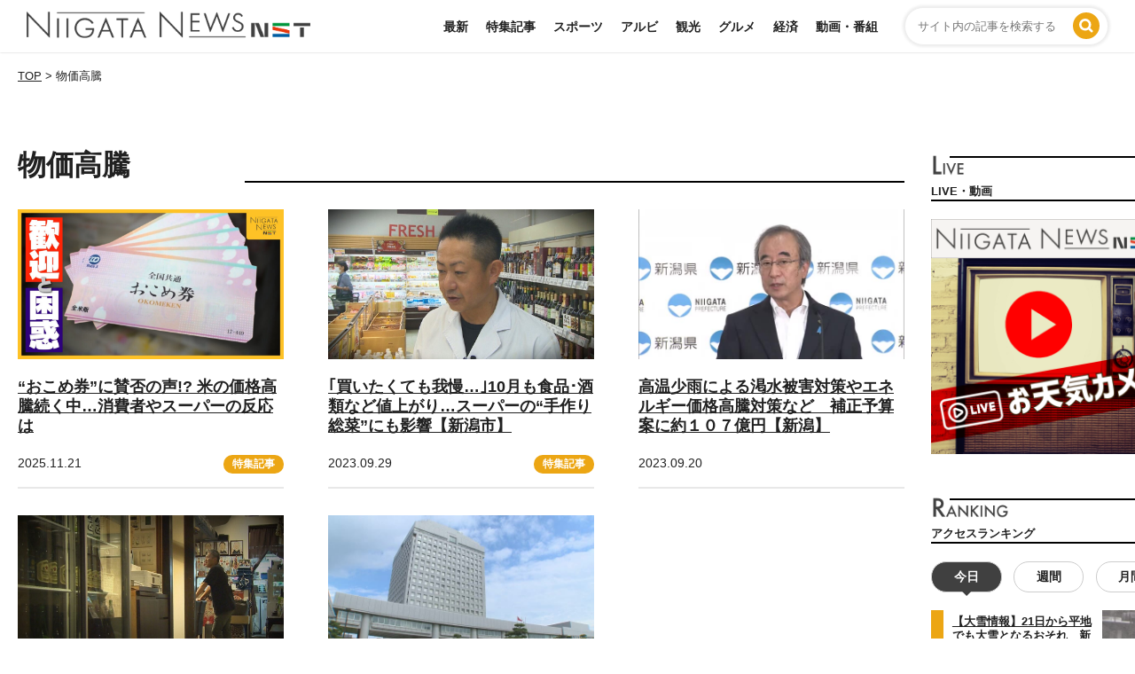

--- FILE ---
content_type: text/html; charset=UTF-8
request_url: https://news.nsttv.com/tag/%E7%89%A9%E4%BE%A1%E9%AB%98%E9%A8%B0/
body_size: 20406
content:
<!DOCTYPE html>
<html lang="ja">
<head>
<!-- Google Tag Manager -->
<script>(function(w,d,s,l,i){w[l]=w[l]||[];w[l].push({'gtm.start':
new Date().getTime(),event:'gtm.js'});var f=d.getElementsByTagName(s)[0],
j=d.createElement(s),dl=l!='dataLayer'?'&l='+l:'';j.async=true;j.src=
'https://www.googletagmanager.com/gtm.js?id='+i+dl;f.parentNode.insertBefore(j,f);
})(window,document,'script','dataLayer','GTM-55TLMZC');</script>
<!-- End Google Tag Manager -->
<script async='async' src='https://securepubads.g.doubleclick.net/tag/js/gpt.js'></script>
<script>
  window.googletag = window.googletag || {
    cmd: []
  };
googletag.cmd.push(function () {
    var mappingColumn1 = googletag.sizeMapping().
        addSize([0, 0], []).
        addSize([925, 0], [[300, 600], [300, 250], [1, 1]]).
        build();
    var mappingColumn2 = googletag.sizeMapping().
        addSize([0, 0], []).
        addSize([925, 0], [[300, 250], [1, 1]]).
        build();
    var mappingBanner1 = googletag.sizeMapping().
        addSize([0, 0], []).
        addSize([925, 0], [[728, 90], [1, 1]]).
        build();
    var mappingBanner2 = googletag.sizeMapping().
        addSize([0, 0], [[320, 100], [1, 1]]).
        addSize([925, 0], []).
        build();
    var mappingRec1 = googletag.sizeMapping().
        addSize([0, 0], []).
        addSize([925, 0], [[300, 250], [1, 1]]).
        build();
    var mappingRec2 = googletag.sizeMapping().
        addSize([0, 0], [[336, 280], [300, 250], [1, 1]]).
        addSize([925, 0], []).
        build();
    var mappingFooter = googletag.sizeMapping().
        addSize([0, 0], [[320, 100], [320, 80], [320, 50], [1, 1]]).
        addSize([925, 0], []).
        build();
    googletag.defineSlot('/22455242437/nst_pc_header_banner_news_931001', [[728, 90], [1, 1]], 'div-gpt-ad-pc_header_banner')
    .defineSizeMapping(mappingBanner1).addService(googletag.pubads());
    googletag.defineSlot('/22455242437/nst_pc_column_1strec_news_931011', [[300, 600], [300, 250], [1, 1]], 'div-gpt-ad-pc_column_1strec')
    .defineSizeMapping(mappingColumn1).addService(googletag.pubads());
    googletag.defineSlot('/22455242437/nst_pc_column_2ndrec_news_931012', [[300, 250], [1, 1]], 'div-gpt-ad-pc_column_2ndrec')
    .defineSizeMapping(mappingColumn2).addService(googletag.pubads());
    googletag.defineSlot('/22455242437/nst_pc_middleleft_1strec_news_931002', [[300, 250], [1, 1]], 'div-gpt-ad-pc_middleleft_1strec')
    .defineSizeMapping(mappingRec1).addService(googletag.pubads());
    googletag.defineSlot('/22455242437/nst_pc_middleright_1strec_news_931003', [[300, 250], [1, 1]], 'div-gpt-ad-pc_middleright_1strec')
    .defineSizeMapping(mappingColumn2).addService(googletag.pubads());
    googletag.defineSlot('/22455242437/nst_pc_2nd_right', [[300, 250], [1, 1]], 'div-gpt-ad-1725505399558-0')
    .defineSizeMapping(mappingRec1).addService(googletag.pubads());
    googletag.defineSlot('/22455242437/nst_pc_2nd_left', [[300, 250], [1, 1]], 'div-gpt-ad-1725505792724-0')
    .defineSizeMapping(mappingRec1).addService(googletag.pubads());
    googletag.defineSlot('/22455242437/nst_pc_3rd_right', [[300, 250], [1, 1]], 'div-gpt-ad-1725517766969-0')
    .defineSizeMapping(mappingRec1).addService(googletag.pubads());
    googletag.defineSlot('/22455242437/nst_pc_3rd_left', [[300, 250], [1, 1]], 'div-gpt-ad-1725517941470-0')
    .defineSizeMapping(mappingRec1).addService(googletag.pubads());
    googletag.defineSlot('/22455242437/nst_pc_column_3rdrec_news931013', [[300, 250], [1, 1]], 'div-gpt-ad-pc_column_3rdrec')
    .defineSizeMapping(mappingColumn2).addService(googletag.pubads());
    googletag.defineSlot('/22455242437/nst_pc_column_4threc_news_931014', [[300, 250], [1, 1]], 'div-gpt-ad-pc_column_4threc')
    .defineSizeMapping(mappingColumn2).addService(googletag.pubads());
    googletag.defineSlot('/22455242437/nst_pc_footer_overlay_news_931092', [[728, 90], [1, 1]], 'div-gpt-ad-pc_footer_overlay')
    .defineSizeMapping(mappingBanner1).addService(googletag.pubads());
    googletag.defineSlot('/22455242437/nst_sp_header_banner_news_932001', [[320, 100], [1, 1]], 'div-gpt-ad-sp_header_banner')
    .defineSizeMapping(mappingBanner2).addService(googletag.pubads());
    googletag.defineSlot('/22455242437/nst_sp_middle_1strec_news_932002', [[336, 280], [300, 250], [1, 1]], 'div-gpt-ad-sp_middle_1strec')
    .defineSizeMapping(mappingRec2).addService(googletag.pubads());
    googletag.defineSlot('/22455242437/nst_sp_middle_2ndrec_news_932003', [[336, 280], [300, 250], [1, 1]], 'div-gpt-ad-sp_middle_2ndrec')
    .defineSizeMapping(mappingRec2).addService(googletag.pubads());
    googletag.defineSlot('/22455242437/nst_sp_middle_3rdrec_news_932004', [[336, 280], [300, 250], [1, 1]], 'div-gpt-ad-sp_middle_3rdrec')
    .defineSizeMapping(mappingRec2).addService(googletag.pubads());
    googletag.defineSlot('/22455242437/nst_sp_middle_4threc_news_932005', [[336, 280], [300, 250], [1, 1]], 'div-gpt-ad-sp_middle_4threc')
    .defineSizeMapping(mappingRec2).addService(googletag.pubads());
    googletag.defineSlot('/22455242437/nst_sp_footer_overlay_news_932092', [[320, 100], [320, 80], [320, 50], [1, 1]], 'div-gpt-ad-sp_footer_overlay')
    .defineSizeMapping(mappingFooter).addService(googletag.pubads());
    googletag.defineSlot('/22455242437/sp_overlay_article_mid', [[468, 60], [300, 250], [336, 280], [320, 100], [1, 1]], 'div-gpt-ad-1758850019854-0').addService(googletag.pubads());
    googletag.pubads().setTargeting("env", "live");
    googletag.pubads().collapseEmptyDivs();
    googletag.pubads().enableSingleRequest();
    googletag.enableServices();
  });
  </script>

<meta charset="UTF-8" />
<meta name="viewport" content="width=480">
<link rel="profile" href="https://gmpg.org/xfn/11" />
<link rel="pingback" href="https://news.nsttv.com/xmlrpc.php" />
<meta name='robots' content='index, follow, max-image-preview:large, max-snippet:-1, max-video-preview:-1' />

	<!-- This site is optimized with the Yoast SEO plugin v26.6 - https://yoast.com/wordpress/plugins/seo/ -->
	<title>物価高騰 | 新潟ニュース NST</title>
	<link rel="canonical" href="https://news.nsttv.com/tag/物価高騰/" />
	<meta property="og:locale" content="ja_JP" />
	<meta property="og:type" content="article" />
	<meta property="og:title" content="物価高騰 | 新潟ニュース NST" />
	<meta property="og:url" content="https://news.nsttv.com/tag/物価高騰/" />
	<meta property="og:site_name" content="新潟ニュース NST" />
	<meta property="og:image" content="https://news.nsttv.com/wp-content/uploads/2024/05/ogp.png" />
	<meta property="og:image:width" content="1200" />
	<meta property="og:image:height" content="675" />
	<meta property="og:image:type" content="image/png" />
	<meta name="twitter:card" content="summary_large_image" />
	<meta name="twitter:site" content="@NST_News_TOUCH" />
	<script type="application/ld+json" class="yoast-schema-graph">{"@context":"https://schema.org","@graph":[{"@type":"CollectionPage","@id":"https://news.nsttv.com/tag/%e7%89%a9%e4%be%a1%e9%ab%98%e9%a8%b0/","url":"https://news.nsttv.com/tag/%e7%89%a9%e4%be%a1%e9%ab%98%e9%a8%b0/","name":"物価高騰 | 新潟ニュース NST","isPartOf":{"@id":"https://news.nsttv.com/#website"},"primaryImageOfPage":{"@id":"https://news.nsttv.com/tag/%e7%89%a9%e4%be%a1%e9%ab%98%e9%a8%b0/#primaryimage"},"image":{"@id":"https://news.nsttv.com/tag/%e7%89%a9%e4%be%a1%e9%ab%98%e9%a8%b0/#primaryimage"},"thumbnailUrl":"https://news.nsttv.com/wp-content/uploads/2025/11/c7fe15eecbc0d5883efcd12c022066f1-9.jpg","breadcrumb":{"@id":"https://news.nsttv.com/tag/%e7%89%a9%e4%be%a1%e9%ab%98%e9%a8%b0/#breadcrumb"},"inLanguage":"ja"},{"@type":"ImageObject","inLanguage":"ja","@id":"https://news.nsttv.com/tag/%e7%89%a9%e4%be%a1%e9%ab%98%e9%a8%b0/#primaryimage","url":"https://news.nsttv.com/wp-content/uploads/2025/11/c7fe15eecbc0d5883efcd12c022066f1-9.jpg","contentUrl":"https://news.nsttv.com/wp-content/uploads/2025/11/c7fe15eecbc0d5883efcd12c022066f1-9.jpg","width":970,"height":546},{"@type":"BreadcrumbList","@id":"https://news.nsttv.com/tag/%e7%89%a9%e4%be%a1%e9%ab%98%e9%a8%b0/#breadcrumb","itemListElement":[{"@type":"ListItem","position":1,"name":"ホーム","item":"https://news.nsttv.com/"},{"@type":"ListItem","position":2,"name":"物価高騰"}]},{"@type":"WebSite","@id":"https://news.nsttv.com/#website","url":"https://news.nsttv.com/","name":"新潟ニュースNST","description":"新潟県内のニュースをお届けします","potentialAction":[{"@type":"SearchAction","target":{"@type":"EntryPoint","urlTemplate":"https://news.nsttv.com/?s={search_term_string}"},"query-input":{"@type":"PropertyValueSpecification","valueRequired":true,"valueName":"search_term_string"}}],"inLanguage":"ja"}]}</script>
	<!-- / Yoast SEO plugin. -->


<script type="text/javascript" id="wpp-js" src="https://news.nsttv.com/wp-content/plugins/wordpress-popular-posts/assets/js/wpp.min.js?ver=7.3.6" data-sampling="0" data-sampling-rate="100" data-api-url="https://news.nsttv.com/wp-json/wordpress-popular-posts" data-post-id="0" data-token="578125db06" data-lang="0" data-debug="0"></script>
<link rel="alternate" type="application/rss+xml" title="新潟ニュース NST &raquo; 物価高騰 タグのフィード" href="https://news.nsttv.com/tag/%e7%89%a9%e4%be%a1%e9%ab%98%e9%a8%b0/feed/" />
<style id='wp-img-auto-sizes-contain-inline-css' type='text/css'>
img:is([sizes=auto i],[sizes^="auto," i]){contain-intrinsic-size:3000px 1500px}
/*# sourceURL=wp-img-auto-sizes-contain-inline-css */
</style>
<style id='wp-emoji-styles-inline-css' type='text/css'>

	img.wp-smiley, img.emoji {
		display: inline !important;
		border: none !important;
		box-shadow: none !important;
		height: 1em !important;
		width: 1em !important;
		margin: 0 0.07em !important;
		vertical-align: -0.1em !important;
		background: none !important;
		padding: 0 !important;
	}
/*# sourceURL=wp-emoji-styles-inline-css */
</style>
<style id='wp-block-library-inline-css' type='text/css'>
:root{--wp-block-synced-color:#7a00df;--wp-block-synced-color--rgb:122,0,223;--wp-bound-block-color:var(--wp-block-synced-color);--wp-editor-canvas-background:#ddd;--wp-admin-theme-color:#007cba;--wp-admin-theme-color--rgb:0,124,186;--wp-admin-theme-color-darker-10:#006ba1;--wp-admin-theme-color-darker-10--rgb:0,107,160.5;--wp-admin-theme-color-darker-20:#005a87;--wp-admin-theme-color-darker-20--rgb:0,90,135;--wp-admin-border-width-focus:2px}@media (min-resolution:192dpi){:root{--wp-admin-border-width-focus:1.5px}}.wp-element-button{cursor:pointer}:root .has-very-light-gray-background-color{background-color:#eee}:root .has-very-dark-gray-background-color{background-color:#313131}:root .has-very-light-gray-color{color:#eee}:root .has-very-dark-gray-color{color:#313131}:root .has-vivid-green-cyan-to-vivid-cyan-blue-gradient-background{background:linear-gradient(135deg,#00d084,#0693e3)}:root .has-purple-crush-gradient-background{background:linear-gradient(135deg,#34e2e4,#4721fb 50%,#ab1dfe)}:root .has-hazy-dawn-gradient-background{background:linear-gradient(135deg,#faaca8,#dad0ec)}:root .has-subdued-olive-gradient-background{background:linear-gradient(135deg,#fafae1,#67a671)}:root .has-atomic-cream-gradient-background{background:linear-gradient(135deg,#fdd79a,#004a59)}:root .has-nightshade-gradient-background{background:linear-gradient(135deg,#330968,#31cdcf)}:root .has-midnight-gradient-background{background:linear-gradient(135deg,#020381,#2874fc)}:root{--wp--preset--font-size--normal:16px;--wp--preset--font-size--huge:42px}.has-regular-font-size{font-size:1em}.has-larger-font-size{font-size:2.625em}.has-normal-font-size{font-size:var(--wp--preset--font-size--normal)}.has-huge-font-size{font-size:var(--wp--preset--font-size--huge)}.has-text-align-center{text-align:center}.has-text-align-left{text-align:left}.has-text-align-right{text-align:right}.has-fit-text{white-space:nowrap!important}#end-resizable-editor-section{display:none}.aligncenter{clear:both}.items-justified-left{justify-content:flex-start}.items-justified-center{justify-content:center}.items-justified-right{justify-content:flex-end}.items-justified-space-between{justify-content:space-between}.screen-reader-text{border:0;clip-path:inset(50%);height:1px;margin:-1px;overflow:hidden;padding:0;position:absolute;width:1px;word-wrap:normal!important}.screen-reader-text:focus{background-color:#ddd;clip-path:none;color:#444;display:block;font-size:1em;height:auto;left:5px;line-height:normal;padding:15px 23px 14px;text-decoration:none;top:5px;width:auto;z-index:100000}html :where(.has-border-color){border-style:solid}html :where([style*=border-top-color]){border-top-style:solid}html :where([style*=border-right-color]){border-right-style:solid}html :where([style*=border-bottom-color]){border-bottom-style:solid}html :where([style*=border-left-color]){border-left-style:solid}html :where([style*=border-width]){border-style:solid}html :where([style*=border-top-width]){border-top-style:solid}html :where([style*=border-right-width]){border-right-style:solid}html :where([style*=border-bottom-width]){border-bottom-style:solid}html :where([style*=border-left-width]){border-left-style:solid}html :where(img[class*=wp-image-]){height:auto;max-width:100%}:where(figure){margin:0 0 1em}html :where(.is-position-sticky){--wp-admin--admin-bar--position-offset:var(--wp-admin--admin-bar--height,0px)}@media screen and (max-width:600px){html :where(.is-position-sticky){--wp-admin--admin-bar--position-offset:0px}}

/*# sourceURL=wp-block-library-inline-css */
</style><style id='global-styles-inline-css' type='text/css'>
:root{--wp--preset--aspect-ratio--square: 1;--wp--preset--aspect-ratio--4-3: 4/3;--wp--preset--aspect-ratio--3-4: 3/4;--wp--preset--aspect-ratio--3-2: 3/2;--wp--preset--aspect-ratio--2-3: 2/3;--wp--preset--aspect-ratio--16-9: 16/9;--wp--preset--aspect-ratio--9-16: 9/16;--wp--preset--color--black: #000000;--wp--preset--color--cyan-bluish-gray: #abb8c3;--wp--preset--color--white: #ffffff;--wp--preset--color--pale-pink: #f78da7;--wp--preset--color--vivid-red: #cf2e2e;--wp--preset--color--luminous-vivid-orange: #ff6900;--wp--preset--color--luminous-vivid-amber: #fcb900;--wp--preset--color--light-green-cyan: #7bdcb5;--wp--preset--color--vivid-green-cyan: #00d084;--wp--preset--color--pale-cyan-blue: #8ed1fc;--wp--preset--color--vivid-cyan-blue: #0693e3;--wp--preset--color--vivid-purple: #9b51e0;--wp--preset--gradient--vivid-cyan-blue-to-vivid-purple: linear-gradient(135deg,rgb(6,147,227) 0%,rgb(155,81,224) 100%);--wp--preset--gradient--light-green-cyan-to-vivid-green-cyan: linear-gradient(135deg,rgb(122,220,180) 0%,rgb(0,208,130) 100%);--wp--preset--gradient--luminous-vivid-amber-to-luminous-vivid-orange: linear-gradient(135deg,rgb(252,185,0) 0%,rgb(255,105,0) 100%);--wp--preset--gradient--luminous-vivid-orange-to-vivid-red: linear-gradient(135deg,rgb(255,105,0) 0%,rgb(207,46,46) 100%);--wp--preset--gradient--very-light-gray-to-cyan-bluish-gray: linear-gradient(135deg,rgb(238,238,238) 0%,rgb(169,184,195) 100%);--wp--preset--gradient--cool-to-warm-spectrum: linear-gradient(135deg,rgb(74,234,220) 0%,rgb(151,120,209) 20%,rgb(207,42,186) 40%,rgb(238,44,130) 60%,rgb(251,105,98) 80%,rgb(254,248,76) 100%);--wp--preset--gradient--blush-light-purple: linear-gradient(135deg,rgb(255,206,236) 0%,rgb(152,150,240) 100%);--wp--preset--gradient--blush-bordeaux: linear-gradient(135deg,rgb(254,205,165) 0%,rgb(254,45,45) 50%,rgb(107,0,62) 100%);--wp--preset--gradient--luminous-dusk: linear-gradient(135deg,rgb(255,203,112) 0%,rgb(199,81,192) 50%,rgb(65,88,208) 100%);--wp--preset--gradient--pale-ocean: linear-gradient(135deg,rgb(255,245,203) 0%,rgb(182,227,212) 50%,rgb(51,167,181) 100%);--wp--preset--gradient--electric-grass: linear-gradient(135deg,rgb(202,248,128) 0%,rgb(113,206,126) 100%);--wp--preset--gradient--midnight: linear-gradient(135deg,rgb(2,3,129) 0%,rgb(40,116,252) 100%);--wp--preset--font-size--small: 13px;--wp--preset--font-size--medium: 20px;--wp--preset--font-size--large: 36px;--wp--preset--font-size--x-large: 42px;--wp--preset--spacing--20: 0.44rem;--wp--preset--spacing--30: 0.67rem;--wp--preset--spacing--40: 1rem;--wp--preset--spacing--50: 1.5rem;--wp--preset--spacing--60: 2.25rem;--wp--preset--spacing--70: 3.38rem;--wp--preset--spacing--80: 5.06rem;--wp--preset--shadow--natural: 6px 6px 9px rgba(0, 0, 0, 0.2);--wp--preset--shadow--deep: 12px 12px 50px rgba(0, 0, 0, 0.4);--wp--preset--shadow--sharp: 6px 6px 0px rgba(0, 0, 0, 0.2);--wp--preset--shadow--outlined: 6px 6px 0px -3px rgb(255, 255, 255), 6px 6px rgb(0, 0, 0);--wp--preset--shadow--crisp: 6px 6px 0px rgb(0, 0, 0);}:where(.is-layout-flex){gap: 0.5em;}:where(.is-layout-grid){gap: 0.5em;}body .is-layout-flex{display: flex;}.is-layout-flex{flex-wrap: wrap;align-items: center;}.is-layout-flex > :is(*, div){margin: 0;}body .is-layout-grid{display: grid;}.is-layout-grid > :is(*, div){margin: 0;}:where(.wp-block-columns.is-layout-flex){gap: 2em;}:where(.wp-block-columns.is-layout-grid){gap: 2em;}:where(.wp-block-post-template.is-layout-flex){gap: 1.25em;}:where(.wp-block-post-template.is-layout-grid){gap: 1.25em;}.has-black-color{color: var(--wp--preset--color--black) !important;}.has-cyan-bluish-gray-color{color: var(--wp--preset--color--cyan-bluish-gray) !important;}.has-white-color{color: var(--wp--preset--color--white) !important;}.has-pale-pink-color{color: var(--wp--preset--color--pale-pink) !important;}.has-vivid-red-color{color: var(--wp--preset--color--vivid-red) !important;}.has-luminous-vivid-orange-color{color: var(--wp--preset--color--luminous-vivid-orange) !important;}.has-luminous-vivid-amber-color{color: var(--wp--preset--color--luminous-vivid-amber) !important;}.has-light-green-cyan-color{color: var(--wp--preset--color--light-green-cyan) !important;}.has-vivid-green-cyan-color{color: var(--wp--preset--color--vivid-green-cyan) !important;}.has-pale-cyan-blue-color{color: var(--wp--preset--color--pale-cyan-blue) !important;}.has-vivid-cyan-blue-color{color: var(--wp--preset--color--vivid-cyan-blue) !important;}.has-vivid-purple-color{color: var(--wp--preset--color--vivid-purple) !important;}.has-black-background-color{background-color: var(--wp--preset--color--black) !important;}.has-cyan-bluish-gray-background-color{background-color: var(--wp--preset--color--cyan-bluish-gray) !important;}.has-white-background-color{background-color: var(--wp--preset--color--white) !important;}.has-pale-pink-background-color{background-color: var(--wp--preset--color--pale-pink) !important;}.has-vivid-red-background-color{background-color: var(--wp--preset--color--vivid-red) !important;}.has-luminous-vivid-orange-background-color{background-color: var(--wp--preset--color--luminous-vivid-orange) !important;}.has-luminous-vivid-amber-background-color{background-color: var(--wp--preset--color--luminous-vivid-amber) !important;}.has-light-green-cyan-background-color{background-color: var(--wp--preset--color--light-green-cyan) !important;}.has-vivid-green-cyan-background-color{background-color: var(--wp--preset--color--vivid-green-cyan) !important;}.has-pale-cyan-blue-background-color{background-color: var(--wp--preset--color--pale-cyan-blue) !important;}.has-vivid-cyan-blue-background-color{background-color: var(--wp--preset--color--vivid-cyan-blue) !important;}.has-vivid-purple-background-color{background-color: var(--wp--preset--color--vivid-purple) !important;}.has-black-border-color{border-color: var(--wp--preset--color--black) !important;}.has-cyan-bluish-gray-border-color{border-color: var(--wp--preset--color--cyan-bluish-gray) !important;}.has-white-border-color{border-color: var(--wp--preset--color--white) !important;}.has-pale-pink-border-color{border-color: var(--wp--preset--color--pale-pink) !important;}.has-vivid-red-border-color{border-color: var(--wp--preset--color--vivid-red) !important;}.has-luminous-vivid-orange-border-color{border-color: var(--wp--preset--color--luminous-vivid-orange) !important;}.has-luminous-vivid-amber-border-color{border-color: var(--wp--preset--color--luminous-vivid-amber) !important;}.has-light-green-cyan-border-color{border-color: var(--wp--preset--color--light-green-cyan) !important;}.has-vivid-green-cyan-border-color{border-color: var(--wp--preset--color--vivid-green-cyan) !important;}.has-pale-cyan-blue-border-color{border-color: var(--wp--preset--color--pale-cyan-blue) !important;}.has-vivid-cyan-blue-border-color{border-color: var(--wp--preset--color--vivid-cyan-blue) !important;}.has-vivid-purple-border-color{border-color: var(--wp--preset--color--vivid-purple) !important;}.has-vivid-cyan-blue-to-vivid-purple-gradient-background{background: var(--wp--preset--gradient--vivid-cyan-blue-to-vivid-purple) !important;}.has-light-green-cyan-to-vivid-green-cyan-gradient-background{background: var(--wp--preset--gradient--light-green-cyan-to-vivid-green-cyan) !important;}.has-luminous-vivid-amber-to-luminous-vivid-orange-gradient-background{background: var(--wp--preset--gradient--luminous-vivid-amber-to-luminous-vivid-orange) !important;}.has-luminous-vivid-orange-to-vivid-red-gradient-background{background: var(--wp--preset--gradient--luminous-vivid-orange-to-vivid-red) !important;}.has-very-light-gray-to-cyan-bluish-gray-gradient-background{background: var(--wp--preset--gradient--very-light-gray-to-cyan-bluish-gray) !important;}.has-cool-to-warm-spectrum-gradient-background{background: var(--wp--preset--gradient--cool-to-warm-spectrum) !important;}.has-blush-light-purple-gradient-background{background: var(--wp--preset--gradient--blush-light-purple) !important;}.has-blush-bordeaux-gradient-background{background: var(--wp--preset--gradient--blush-bordeaux) !important;}.has-luminous-dusk-gradient-background{background: var(--wp--preset--gradient--luminous-dusk) !important;}.has-pale-ocean-gradient-background{background: var(--wp--preset--gradient--pale-ocean) !important;}.has-electric-grass-gradient-background{background: var(--wp--preset--gradient--electric-grass) !important;}.has-midnight-gradient-background{background: var(--wp--preset--gradient--midnight) !important;}.has-small-font-size{font-size: var(--wp--preset--font-size--small) !important;}.has-medium-font-size{font-size: var(--wp--preset--font-size--medium) !important;}.has-large-font-size{font-size: var(--wp--preset--font-size--large) !important;}.has-x-large-font-size{font-size: var(--wp--preset--font-size--x-large) !important;}
/*# sourceURL=global-styles-inline-css */
</style>

<style id='classic-theme-styles-inline-css' type='text/css'>
/*! This file is auto-generated */
.wp-block-button__link{color:#fff;background-color:#32373c;border-radius:9999px;box-shadow:none;text-decoration:none;padding:calc(.667em + 2px) calc(1.333em + 2px);font-size:1.125em}.wp-block-file__button{background:#32373c;color:#fff;text-decoration:none}
/*# sourceURL=/wp-includes/css/classic-themes.min.css */
</style>
<link rel='stylesheet' id='mmenu1-css' href='https://news.nsttv.com/wp-content/themes/customize_cw/scripts/mmenu/jquery.mmenu.all.css?1682313882' type='text/css' media='all' />
<link rel='stylesheet' id='mmenu2-css' href='https://news.nsttv.com/wp-content/themes/customize_cw/scripts/mmenu/for-jquery.mmenu.css?1682313882' type='text/css' media='all' />
<link rel='stylesheet' id='theme-normalize-css' href='https://news.nsttv.com/wp-content/themes/customize_cw/css/normalize.css?1682478987' type='text/css' media='all' />
<link rel='stylesheet' id='theme-common-css' href='https://news.nsttv.com/wp-content/themes/customize_cw/css/common.css?1750988614' type='text/css' media='all' />
<link rel='stylesheet' id='theme-content-css' href='https://news.nsttv.com/wp-content/themes/customize_cw/css/content.css?1691028899' type='text/css' media='all' />
<link rel='stylesheet' id='theme-layout-css' href='https://news.nsttv.com/wp-content/themes/customize_cw/css/layout.css?1750988614' type='text/css' media='all' />
<link rel='stylesheet' id='font-awesome-css' href='https://news.nsttv.com/wp-content/themes/customize_cw/font-awesome/css/font-awesome.min.css?1682313882' type='text/css' media='all' />
<link rel='stylesheet' id='theme-sp_menu-css' href='https://news.nsttv.com/wp-content/themes/customize_cw/css/sp_menu.css?1739497743' type='text/css' media='all' />
<link rel='stylesheet' id='theme-css' href='https://news.nsttv.com/wp-content/themes/customize_cw/style.css?1757568109' type='text/css' media='all' />
<script type="text/javascript" src="https://news.nsttv.com/wp-includes/js/jquery/jquery.min.js?ver=3.7.1" id="jquery-core-js"></script>
<script type="text/javascript" src="https://news.nsttv.com/wp-includes/js/jquery/jquery-migrate.min.js?ver=3.4.1" id="jquery-migrate-js"></script>
<link rel="https://api.w.org/" href="https://news.nsttv.com/wp-json/" /><link rel="alternate" title="JSON" type="application/json" href="https://news.nsttv.com/wp-json/wp/v2/tags/546" /><link rel="EditURI" type="application/rsd+xml" title="RSD" href="https://news.nsttv.com/xmlrpc.php?rsd" />
<meta name="generator" content="WordPress 6.9" />
            <style id="wpp-loading-animation-styles">@-webkit-keyframes bgslide{from{background-position-x:0}to{background-position-x:-200%}}@keyframes bgslide{from{background-position-x:0}to{background-position-x:-200%}}.wpp-widget-block-placeholder,.wpp-shortcode-placeholder{margin:0 auto;width:60px;height:3px;background:#dd3737;background:linear-gradient(90deg,#dd3737 0%,#571313 10%,#dd3737 100%);background-size:200% auto;border-radius:3px;-webkit-animation:bgslide 1s infinite linear;animation:bgslide 1s infinite linear}</style>
            <link rel="icon" href="https://news.nsttv.com/wp-content/uploads/2023/04/cropped-favicon-32x32.png" sizes="32x32" />
<link rel="icon" href="https://news.nsttv.com/wp-content/uploads/2023/04/cropped-favicon-192x192.png" sizes="192x192" />
<link rel="apple-touch-icon" href="https://news.nsttv.com/wp-content/uploads/2023/04/cropped-favicon-180x180.png" />
<meta name="msapplication-TileImage" content="https://news.nsttv.com/wp-content/uploads/2023/04/cropped-favicon-270x270.png" />
<script>
(function($){
  var pcView = 1040,
      spView = 480,
      view   = (navigator.userAgent.indexOf('iPhone') > 0 || navigator.userAgent.indexOf('iPod') > 0 || (navigator.userAgent.indexOf('Android') > 0 && navigator.userAgent.indexOf('Mobile') > 0)) ? spView : pcView;

  $('meta[name="viewport"]').remove();
  $('head')
    .prepend('<meta name="viewport" content="width=' + view + '">')
    .append('<style>@-ms-viewport { width: device-width; } /* windows pc (IE) - DO NOT FIX */@media screen and (max-width: ' + pcView + 'px) {@-ms-viewport { width: ' + pcView + 'px; } /* for windows tablet */}@media screen and (max-width: ' + spView + 'px) {@-ms-viewport { width: ' + pcView  + 'px; } /* for windows phone */}</style>');

})(jQuery);
</script>
</head>

<body data-rsssl=1 class="archive tag tag-546 wp-theme-customize_cw">
<!-- Google Tag Manager (noscript) -->
<noscript><iframe src="https://www.googletagmanager.com/ns.html?id=GTM-55TLMZC"
height="0" width="0" style="display:none;visibility:hidden"></iframe></noscript>
<!-- End Google Tag Manager (noscript) -->
<div id="wrapper" class="hfeed floatbox">

	
<header id="header">
	<div id="head_inner" class="content-width">
		<div id="musthead" class="clearfix">
			<!-- logo -->
						<div id="site-title" class="imgbox">
				<a href="https://news.nsttv.com/" rel="home">
					<img src="https://news.nsttv.com/wp-content/themes/customize_cw/images/common/h_logo_01.svg" alt="新潟ニュース NST" />
				</a>
			</div>
			<!-- logo -->
			<!-- nav -->
			<div id="header_searchbox" class="right">
				<form role="search" method="get" class="searchbox" action="https://news.nsttv.com/">
	<div class="relative">
		<input type="text" class="search-field" value="" placeholder="サイト内の記事を検索する" name="s" />
		<input type="hidden" value="post,mag" name="post_type" />
		<span class="search-icon-cover"><input type="image" class="absolute searchsubmit" name="submit" width="28" height="28" src="https://news.nsttv.com/wp-content/themes/customize_cw/images/common/o_searchicon_01.svg" alt="送信"></span>
	</div>
</form>			</div>
			<nav id="grobal_nav" class="right pc">
				<ul id="menu-ganv" class="floatlist"><li id="menu-item-1536" class="menu-item menu-item-type-post_type menu-item-object-page menu-item-1536"><a href="https://news.nsttv.com/news/">最新</a></li>
<li id="menu-item-1519" class="menu-item menu-item-type-taxonomy menu-item-object-category menu-item-1519"><a href="https://news.nsttv.com/feature/">特集記事</a></li>
<li id="menu-item-1515" class="menu-item menu-item-type-taxonomy menu-item-object-category menu-item-1515"><a href="https://news.nsttv.com/sports/">スポーツ</a></li>
<li id="menu-item-52859" class="menu-item menu-item-type-taxonomy menu-item-object-category menu-item-52859"><a href="https://news.nsttv.com/albirex/">アルビ</a></li>
<li id="menu-item-1516" class="menu-item menu-item-type-taxonomy menu-item-object-category menu-item-1516"><a href="https://news.nsttv.com/tourism/">観光</a></li>
<li id="menu-item-52860" class="menu-item menu-item-type-taxonomy menu-item-object-category menu-item-52860"><a href="https://news.nsttv.com/gourmet/">グルメ</a></li>
<li id="menu-item-52861" class="menu-item menu-item-type-taxonomy menu-item-object-category menu-item-52861"><a href="https://news.nsttv.com/economy/">経済</a></li>
<li id="menu-item-1517" class="menu-item menu-item-type-taxonomy menu-item-object-category menu-item-1517"><a href="https://news.nsttv.com/movie/">動画・番組</a></li>
</ul>			</nav>
			<a href="#sp-menu" class="hamburger"><span class="hamburger__icon"></span></a>
			<div id="sp-menu">
				<ul>
					<li class="sp-search"><form role="search" method="get" class="searchbox" action="https://news.nsttv.com/">
	<div class="relative">
		<input type="text" class="search-field" value="" placeholder="サイト内の記事を検索する" name="s" />
		<input type="hidden" value="post,mag" name="post_type" />
		<span class="search-icon-cover"><input type="image" class="absolute searchsubmit" name="submit" width="28" height="28" src="https://news.nsttv.com/wp-content/themes/customize_cw/images/common/o_searchicon_01.svg" alt="送信"></span>
	</div>
</form></li>
					<li class="mm-divider">CONTENTS</li>
					<li class="menu-item menu-item-type-post_type menu-item-object-page menu-item-1536"><a href="https://news.nsttv.com/news/">最新</a></li>
<li class="menu-item menu-item-type-taxonomy menu-item-object-category menu-item-1519"><a href="https://news.nsttv.com/feature/">特集記事</a></li>
<li class="menu-item menu-item-type-taxonomy menu-item-object-category menu-item-1515"><a href="https://news.nsttv.com/sports/">スポーツ</a></li>
<li class="menu-item menu-item-type-taxonomy menu-item-object-category menu-item-52859"><a href="https://news.nsttv.com/albirex/">アルビ</a></li>
<li class="menu-item menu-item-type-taxonomy menu-item-object-category menu-item-1516"><a href="https://news.nsttv.com/tourism/">観光</a></li>
<li class="menu-item menu-item-type-taxonomy menu-item-object-category menu-item-52860"><a href="https://news.nsttv.com/gourmet/">グルメ</a></li>
<li class="menu-item menu-item-type-taxonomy menu-item-object-category menu-item-52861"><a href="https://news.nsttv.com/economy/">経済</a></li>
<li class="menu-item menu-item-type-taxonomy menu-item-object-category menu-item-1517"><a href="https://news.nsttv.com/movie/">動画・番組</a></li>
					<li class="mm-divider">SNS</li>
						<li><a href="https://twitter.com/NST_News_TOUCH" target="_blank">X</a></li>
						<li><a href="https://www.youtube.com/channel/UC8iN-WKPu820ve-4t9NxHRw?sub_confirmation=1" target="_blank">YouTube</a></li>
						<li><a href="https://line.me/R/ti/p/%40oa-nst" target="_blank">LINE</a></li>
						<li><a href="https://www.instagram.com/niigatanews_nst/" target="_blank">Instagram</a></li>
						<li><a href="https://www.tiktok.com/@niigata_news_nst?is_from_webapp=1&sender_device=pc" target="_blank">TikTok</a></li>
				</ul>
			</div>
			<!-- nav -->
		</div><!-- #musthead -->
	</div><!-- #head_inner -->

				<div id="sp-sub-menu">
			<ul>
				<li><a href="https://news.nsttv.com/news/">最新</a></li>
				<li><a href="https://news.nsttv.com#sidebox-ranking">ランキング</a></li>
				<li><a href="https://news.nsttv.com/feature/">特集</a></li>
				<li><a href="https://www.fnn.jp/category/news-nst" target="_blank">全国</a></li>
			</ul>
		</div>
</header><!-- #header -->
	<div id="main" class="clearfix clear">


<div id="breadcrumbs">
	<div class="content-width">
		<!-- Breadcrumb NavXT 7.5.0 -->
<span property="itemListElement" typeof="ListItem"><a property="item" typeof="WebPage" title="Go to 新潟ニュース NST." href="https://news.nsttv.com" class="home" ><span property="name">TOP</span></a><meta property="position" content="1"></span> &gt; <span property="itemListElement" typeof="ListItem"><span property="name" class="archive taxonomy post_tag current-item">物価高騰</span><meta property="url" content="https://news.nsttv.com/tag/%e7%89%a9%e4%be%a1%e9%ab%98%e9%a8%b0/?post_type=mag"><meta property="position" content="2"></span>	</div>
</div>
<div id="container" class="content-width two-columns">
	<div id="content" role="main">

		
			<!-- DFP nst_pc_footer_overlay_news_931092 -->
		<div id='div-gpt-ad-pc_footer_overlay' style="position:fixed; text-align: center; bottom:0; left:0; right:0; width:100%; background:rgba(0, 0, 0, 0); z-index:99998;">
			<script>
				googletag.cmd.push(function() { googletag.display('div-gpt-ad-pc_footer_overlay'); });
			</script>
		</div>
		<!-- /DFP nst_pc_footer_overlay_news_931092 -->
	
<div class="content-width gpt-ad-banner gpt-ad-banner-pc gpt-ad-banner-1">
<!-- DFP nst_pc_header_banner_news_931001 -->
<div id='div-gpt-ad-pc_header_banner'>
	<script>
		googletag.cmd.push(function() { googletag.display('div-gpt-ad-pc_header_banner'); });
	</script>
</div>
<!-- /DFP nst_pc_header_banner_news_931001 -->
</div>


<div class="gpt-ad-banner gpt-ad-banner-sp gpt-ad-banner-10">
<!-- DFP nst_sp_header_banner_news_932001 -->
<div id='div-gpt-ad-sp_header_banner'>
	<script>
		googletag.cmd.push(function() { googletag.display('div-gpt-ad-sp_header_banner'); });
	</script>
</div>
<!-- /DFP nst_sp_header_banner_news_932001 -->
</div>

					<div class="archive-ttl-box">
									<h1 class="archive-ttl"><span class="ttl-inner">物価高騰</span></h1>
							</div>
													<ul class="common-post-list floatlist">

				
					<li class="post-77092 mag type-mag status-publish has-post-thumbnail hentry category-feature category-economy tag-nst-niigata-tv tag-4889 tag-546 tag-4518 tag-1656 tag-504 tag-1026 tag-188">
	<div class="imgbox">
		<a href="https://news.nsttv.com/mag/77092/">
			<div class="ofi-wrap" style="padding-bottom: 56.25%;"><div class="ofi-cover"><img src="https://news.nsttv.com/wp-content/uploads/2025/11/c7fe15eecbc0d5883efcd12c022066f1-9.jpg" alt=""></div></div>		</a>
	</div>
	<div class="cont">
		<h3 class="ttl"><a href="https://news.nsttv.com/mag/77092/">“おこめ券”に賛否の声!? 米の価格高騰続く中…消費者やスーパーの反応は</a></h3>
	</div>
	<div class="entry-meta clearfix">
		<span class="date">2025.11.21</span>
		<span class="term"><a href="https://news.nsttv.com/feature/"	class="cat-item cat-item-feature">特集記事</a></span>	</div><!-- .entry-meta -->
</li><!-- #post-## -->
				
					<li class="post-19689 mag type-mag status-publish has-post-thumbnail hentry category-feature tag-366 tag-1452 tag-546">
	<div class="imgbox">
		<a href="https://news.nsttv.com/mag/19689/">
			<div class="ofi-wrap" style="padding-bottom: 56.25%;"><div class="ofi-cover"><img src="https://news.nsttv.com/wp-content/uploads/2023/09/Still0927_00018.jpg" alt=""></div></div>		</a>
	</div>
	<div class="cont">
		<h3 class="ttl"><a href="https://news.nsttv.com/mag/19689/">｢買いたくても我慢…｣10月も食品･酒類など値上がり…スーパーの“手作り総菜”にも影響【新潟市】</a></h3>
	</div>
	<div class="entry-meta clearfix">
		<span class="date">2023.09.29</span>
		<span class="term"><a href="https://news.nsttv.com/feature/"	class="cat-item cat-item-feature">特集記事</a></span>	</div><!-- .entry-meta -->
</li><!-- #post-## -->
				
					<li class="post-18983 post type-post status-publish format-standard has-post-thumbnail hentry category-topics tag-93 tag-1190 tag-546 tag-1342">
	<div class="imgbox">
		<a href="https://news.nsttv.com/post/%e9%ab%98%e6%b8%a9%e5%b0%91%e9%9b%a8%e3%81%ab%e3%82%88%e3%82%8b%e6%b8%87%e6%b0%b4%e8%a2%ab%e5%ae%b3%e5%af%be%e7%ad%96%e3%82%84%e3%82%a8%e3%83%8d%e3%83%ab%e3%82%ae%e3%83%bc%e4%be%a1%e6%a0%bc%e9%ab%98/">
			<div class="ofi-wrap" style="padding-bottom: 56.25%;"><div class="ofi-cover"><img src="https://news.nsttv.com/wp-content/uploads/2023/09/2023092017972.jpg" alt=""></div></div>		</a>
	</div>
	<div class="cont">
		<h3 class="ttl"><a href="https://news.nsttv.com/post/%e9%ab%98%e6%b8%a9%e5%b0%91%e9%9b%a8%e3%81%ab%e3%82%88%e3%82%8b%e6%b8%87%e6%b0%b4%e8%a2%ab%e5%ae%b3%e5%af%be%e7%ad%96%e3%82%84%e3%82%a8%e3%83%8d%e3%83%ab%e3%82%ae%e3%83%bc%e4%be%a1%e6%a0%bc%e9%ab%98/">高温少雨による渇水被害対策やエネルギー価格高騰対策など　補正予算案に約１０７億円【新潟】</a></h3>
	</div>
	<div class="entry-meta clearfix">
		<span class="date">2023.09.20</span>
			</div><!-- .entry-meta -->
</li><!-- #post-## -->
				
					<li class="post-18477 mag type-mag status-publish has-post-thumbnail hentry category-topics category-feature tag-1324 tag-1082 tag-546">
	<div class="imgbox">
		<a href="https://news.nsttv.com/mag/18477/">
			<div class="ofi-wrap" style="padding-bottom: 56.25%;"><div class="ofi-cover"><img src="https://news.nsttv.com/wp-content/uploads/2023/09/00020.jpg" alt=""></div></div>		</a>
	</div>
	<div class="cont">
		<h3 class="ttl"><a href="https://news.nsttv.com/mag/18477/">『ゼロゼロ融資』返済本格化も… 事業者は“物価高”の影響懸念｢最低賃金引き上げもある｣</a></h3>
	</div>
	<div class="entry-meta clearfix">
		<span class="date">2023.09.14</span>
		<span class="term"><a href="https://news.nsttv.com/feature/"	class="cat-item cat-item-feature">特集記事</a></span>	</div><!-- .entry-meta -->
</li><!-- #post-## -->
				
					<li class="post-11727 post type-post status-publish format-standard has-post-thumbnail hentry category-topics tag-259 tag-545 tag-93 tag-546">
	<div class="imgbox">
		<a href="https://news.nsttv.com/post/%e6%96%b0%e6%bd%9f%e7%9c%8c%ef%bc%96%e6%9c%88%e8%a3%9c%e6%ad%a3%e4%ba%88%e7%ae%97%e6%a1%88%ef%bc%98%ef%bc%91%e5%84%84%e5%86%86%e8%b6%85%e3%81%a7%e6%9c%80%e7%b5%82%e8%aa%bf%e6%95%b4%e3%80%80%e7%9c%8c/">
			<div class="ofi-wrap" style="padding-bottom: 56.25%;"><div class="ofi-cover"><img src="https://news.nsttv.com/wp-content/uploads/2023/06/2023061916494.jpg" alt=""></div></div>		</a>
	</div>
	<div class="cont">
		<h3 class="ttl"><a href="https://news.nsttv.com/post/%e6%96%b0%e6%bd%9f%e7%9c%8c%ef%bc%96%e6%9c%88%e8%a3%9c%e6%ad%a3%e4%ba%88%e7%ae%97%e6%a1%88%ef%bc%98%ef%bc%91%e5%84%84%e5%86%86%e8%b6%85%e3%81%a7%e6%9c%80%e7%b5%82%e8%aa%bf%e6%95%b4%e3%80%80%e7%9c%8c/">新潟県６月補正予算案８１億円超で最終調整　県独自の子育て支援策や物価高騰対策【新潟】</a></h3>
	</div>
	<div class="entry-meta clearfix">
		<span class="date">2023.06.19</span>
			</div><!-- .entry-meta -->
</li><!-- #post-## -->
				
			</ul>

			<div class="gpt-ad-banner gpt-ad-banner-pc gpt-ad-banner-17 gpt-ad-banner-18">
<table width="680" border="0" align="center">
<tr>
<td align="center" valign="middle">

<!-- /22455242437/nst_pc_2nd_left -->
<div id='div-gpt-ad-1725505792724-0' style='min-width: 300px; min-height: 250px;'>
  <script>
    googletag.cmd.push(function() { googletag.display('div-gpt-ad-1725505792724-0'); });
  </script>
</div>

</td>
<td align="center" valign="middle">

<!-- /22455242437/nst_pc_2nd_right -->
<div id='div-gpt-ad-1725505399558-0' style='min-width: 300px; min-height: 250px;'>
  <script>
    googletag.cmd.push(function() { googletag.display('div-gpt-ad-1725505399558-0'); });
  </script>
</div>

</td>
</tr>
</table>
</div>
			<div class='wp-pagenavi' role='navigation'>
<span aria-current='page' class='current'>1</span>
</div><p class="result_count">5件中 1-5件を表示</p>
		

	</div><!-- #content -->

	<div class="gpt-ad-banner gpt-ad-banner-sp gpt-ad-banner-11">
<!-- DFP nst_sp_middle_1strec_news_932002 -->
<div id='div-gpt-ad-sp_middle_1strec'>
	<script>
		googletag.cmd.push(function() { googletag.display('div-gpt-ad-sp_middle_1strec'); });
	</script>
</div>
<!-- /DFP nst_sp_middle_1strec_news_932002 -->
</div>
	<aside id="sidebar">

<div class="gpt-ad-banner gpt-ad-banner-pc gpt-ad-banner-2">
<!-- DFP nst_pc_column_1strec_news_931011 -->
<div id='div-gpt-ad-pc_column_1strec'>
  <script>
    googletag.cmd.push(function() { googletag.display('div-gpt-ad-pc_column_1strec'); });
  </script>
</div>
<!-- /DFP nst_pc_column_1strec_news_931011 -->
</div>

	<section class="sidebox">
		<div class="side-ttl-box">
			<h2 class="side-ttl imgbox"><img src="https://news.nsttv.com/wp-content/themes/customize_cw/images/common/s_ttl_live_01.png" alt="LIVE"></h2>
			<span class="side-sub-ttl">LIVE・動画</span>
		</div>
		<div class="imgbox">
			<a href="https://www.youtube.com/@niigata-news/streams" target="_blank">
				<img src="https://news.nsttv.com/wp-content/themes/customize_cw/images/common/s_bnr_live_01.png" alt="YouTube動画" />
			</a>
		</div>
	</section>

<div class="gpt-ad-banner gpt-ad-banner-pc gpt-ad-banner-3">
<!-- DFP nst_pc_column_2ndrec_news_931012 -->
<div id='div-gpt-ad-pc_column_2ndrec'>
	<script>
		googletag.cmd.push(function() { googletag.display('div-gpt-ad-pc_column_2ndrec'); });
	</script>
</div>
<!-- /DFP nst_pc_column_2ndrec_news_931012 -->
</div>

	<section id="sidebox-ranking" class="sidebox ranking">
		<div class="side-ttl-box">
			<h2 class="side-ttl imgbox"><img src="https://news.nsttv.com/wp-content/themes/customize_cw/images/common/s_ttl_ranking_01.png" alt="RANKING"></h2>
			<span class="side-sub-ttl">アクセスランキング</span>
		</div>

		<div class="range-nav-box">
			<div class="range-nav range-daily is-active"><span class="inner">今日</span></div>
			<div class="range-nav range-weekly"><span class="inner">週間</span></div>
			<div class="range-nav range-monthly"><span class="inner">月間</span></div>
		</div>

								<ul class="side-post-list wpp-list wpp-daily-list is-show">
																				<li>
	<div class="inner">
		<div class="num num-1">1</div>		<div class="cont">
			<h3 class="ttl"><a href="https://news.nsttv.com/post/20260120-00000002-nst/">【大雪情報】21日から平地でも大雪となるおそれ　新潟県内は各地で雪に　25日ごろにかけて大雪続く予想</a></h3>
			<span class="date">2026.01.20</span>
		</div>
		<div class="thumb">
			<a href="https://news.nsttv.com/post/20260120-00000002-nst/" class="imgbox">
				<div class="ofi-wrap" style="padding-bottom: 100%;"><div class="ofi-cover"><img src="https://news.nsttv.com/wp-content/uploads/2026/01/2026012029407-150x150.jpg" alt=""></div></div>			</a>
		</div>
	</div>
</li>											<li>
	<div class="inner">
		<div class="num num-2">2</div>		<div class="cont">
			<h3 class="ttl"><a href="https://news.nsttv.com/post/20260119-00000001-nst/">【気象情報】寒波長期戦！平地も“大雪”で影響長引く…1月21日から25日にかけ警戒を 気象予報士が解説</a></h3>
			<span class="date">2026.01.19</span>
		</div>
		<div class="thumb">
			<a href="https://news.nsttv.com/post/20260119-00000001-nst/" class="imgbox">
				<div class="ofi-wrap" style="padding-bottom: 100%;"><div class="ofi-cover"><img src="https://news.nsttv.com/wp-content/uploads/2026/01/2026011929405-150x150.jpg" alt=""></div></div>			</a>
		</div>
	</div>
</li>											<li>
	<div class="inner">
		<div class="num num-3">3</div>		<div class="cont">
			<h3 class="ttl"><a href="https://news.nsttv.com/mag/25027/">新潟市周辺を雪から守る『佐渡ブロック』は実在した！　筑波大学がその存在を証明　きっかけは新潟県出身の学生の体験</a></h3>
			<span class="date">2023.12.24</span>
		</div>
		<div class="thumb">
			<a href="https://news.nsttv.com/mag/25027/" class="imgbox">
				<div class="ofi-wrap" style="padding-bottom: 100%;"><div class="ofi-cover"><img src="https://news.nsttv.com/wp-content/uploads/2023/12/0007-1-150x150.jpg" alt=""></div></div>			</a>
		</div>
	</div>
</li>											<li>
	<div class="inner">
		<div class="num num-4">4</div>		<div class="cont">
			<h3 class="ttl"><a href="https://news.nsttv.com/post/20260120-00000008-nst/">【速報】長岡市の強盗事件で無職の男(76)を逮捕　一般住宅に侵入して70代女性を刃物で脅して現金約4万円を奪って逃走</a></h3>
			<span class="date">2026.01.20</span>
		</div>
		<div class="thumb">
			<a href="https://news.nsttv.com/post/20260120-00000008-nst/" class="imgbox">
				<div class="ofi-wrap" style="padding-bottom: 100%;"><div class="ofi-cover"><img src="https://news.nsttv.com/wp-content/uploads/2026/01/202601202942101-150x150.jpg" alt=""></div></div>			</a>
		</div>
	</div>
</li>											<li>
	<div class="inner">
		<div class="num num-5">5</div>		<div class="cont">
			<h3 class="ttl"><a href="https://news.nsttv.com/post/20260119-00000003-nst/">【J2新潟】基礎練をメインに！“船越アルビ”が宮崎でキャンプ コミュニケーション取りながら汗流す</a></h3>
			<span class="date">2026.01.19</span>
		</div>
		<div class="thumb">
			<a href="https://news.nsttv.com/post/20260119-00000003-nst/" class="imgbox">
				<div class="ofi-wrap" style="padding-bottom: 100%;"><div class="ofi-cover"><img src="https://news.nsttv.com/wp-content/uploads/2026/01/2026011929401-150x150.jpg" alt=""></div></div>			</a>
		</div>
	</div>
</li>											<li>
	<div class="inner">
		<div class="num num-6">6</div>		<div class="cont">
			<h3 class="ttl"><a href="https://news.nsttv.com/post/20260120-00000005-nst/">【大雪情報】今後3日間の予想降雪量は？気象台が最新の降雪予想を発表　中越の山沿いでは3日間で最大300cmの降雪のおそれ　最新の情報確認を！</a></h3>
			<span class="date">2026.01.20</span>
		</div>
		<div class="thumb">
			<a href="https://news.nsttv.com/post/20260120-00000005-nst/" class="imgbox">
				<div class="ofi-wrap" style="padding-bottom: 100%;"><div class="ofi-cover"><img src="https://news.nsttv.com/wp-content/uploads/2026/01/2026012029418-150x150.jpg" alt=""></div></div>			</a>
		</div>
	</div>
</li>											<li>
	<div class="inner">
		<div class="num num-7">7</div>		<div class="cont">
			<h3 class="ttl"><a href="https://news.nsttv.com/post/20260114-00000005-nst/">【強盗事件・続報】長岡市で発生した強盗事件　民家に押し入り現金約4万円を奪った強盗犯の男はその場に領収書“”を置いて逃走</a></h3>
			<span class="date">2026.01.14</span>
		</div>
		<div class="thumb">
			<a href="https://news.nsttv.com/post/20260114-00000005-nst/" class="imgbox">
				<div class="ofi-wrap" style="padding-bottom: 100%;"><div class="ofi-cover"><img src="https://news.nsttv.com/wp-content/uploads/2026/01/2026011429349-150x150.jpg" alt=""></div></div>			</a>
		</div>
	</div>
</li>											<li>
	<div class="inner">
		<div class="num num-8">8</div>		<div class="cont">
			<h3 class="ttl"><a href="https://news.nsttv.com/post/20260120-00000007-nst/">SixTONES ジェシーさんが新潟のソウルフードを堪能！爆笑必至のリアクションに注目！スタジオゲストはヤーレンズ【スマスタ 1/24放送】</a></h3>
			<span class="date">2026.01.20</span>
		</div>
		<div class="thumb">
			<a href="https://news.nsttv.com/post/20260120-00000007-nst/" class="imgbox">
				<div class="ofi-wrap" style="padding-bottom: 100%;"><div class="ofi-cover"><img src="https://news.nsttv.com/wp-content/uploads/2026/01/2026012029419-150x150.jpg" alt=""></div></div>			</a>
		</div>
	</div>
</li>											<li>
	<div class="inner">
		<div class="num num-9">9</div>		<div class="cont">
			<h3 class="ttl"><a href="https://news.nsttv.com/post/20251202-00000015-nst/">今季も“大雪の恐れ”!? 石黒菖気象予報士が今冬の降雪傾向を分析「ドカ雪になりやすい」</a></h3>
			<span class="date">2025.12.02</span>
		</div>
		<div class="thumb">
			<a href="https://news.nsttv.com/post/20251202-00000015-nst/" class="imgbox">
				<div class="ofi-wrap" style="padding-bottom: 100%;"><div class="ofi-cover"><img src="https://news.nsttv.com/wp-content/uploads/2025/12/202512022888301-150x150.jpg" alt=""></div></div>			</a>
		</div>
	</div>
</li>											<li>
	<div class="inner">
		<div class="num num-10">10</div>		<div class="cont">
			<h3 class="ttl"><a href="https://news.nsttv.com/post/20260120-00000004-nst/">【大雪情報】25日ごろにかけて平地でも大雪のおそれ　山沿いでは2日間に最大200cmの降雪予想　大雪や交通の乱れに注意・警戒を</a></h3>
			<span class="date">2026.01.20</span>
		</div>
		<div class="thumb">
			<a href="https://news.nsttv.com/post/20260120-00000004-nst/" class="imgbox">
				<div class="ofi-wrap" style="padding-bottom: 100%;"><div class="ofi-cover"><img src="https://news.nsttv.com/wp-content/uploads/2026/01/2026012029409-150x150.jpg" alt=""></div></div>			</a>
		</div>
	</div>
</li>												</ul>
								<ul class="side-post-list wpp-list wpp-weekly-list">
																				<li>
	<div class="inner">
		<div class="num num-1">1</div>		<div class="cont">
			<h3 class="ttl"><a href="https://news.nsttv.com/post/20260116-00000006-nst/">30分待たず完売…入手困難な“ボンボンドロップシール”求め列！平成女児ブームに乗り“シール”人気再燃「子どもと一緒にハマっている」新潟</a></h3>
			<span class="date">2026.01.16</span>
		</div>
		<div class="thumb">
			<a href="https://news.nsttv.com/post/20260116-00000006-nst/" class="imgbox">
				<div class="ofi-wrap" style="padding-bottom: 100%;"><div class="ofi-cover"><img src="https://news.nsttv.com/wp-content/uploads/2026/01/2026011629375-150x150.jpg" alt=""></div></div>			</a>
		</div>
	</div>
</li>											<li>
	<div class="inner">
		<div class="num num-2">2</div>		<div class="cont">
			<h3 class="ttl"><a href="https://news.nsttv.com/post/20260114-00000007-nst/">「殺すつもりなかった」妻を押し倒し馬乗りになって首を絞めるなどし殺害しようとした疑い　会社員の夫（29）を逮捕　新潟・長岡市</a></h3>
			<span class="date">2026.01.14</span>
		</div>
		<div class="thumb">
			<a href="https://news.nsttv.com/post/20260114-00000007-nst/" class="imgbox">
				<div class="ofi-wrap" style="padding-bottom: 100%;"><div class="ofi-cover"><img src="https://news.nsttv.com/wp-content/uploads/2026/01/202601142935001-150x150.jpg" alt=""></div></div>			</a>
		</div>
	</div>
</li>											<li>
	<div class="inner">
		<div class="num num-3">3</div>		<div class="cont">
			<h3 class="ttl"><a href="https://news.nsttv.com/post/20260114-00000005-nst/">【強盗事件・続報】長岡市で発生した強盗事件　民家に押し入り現金約4万円を奪った強盗犯の男はその場に領収書“”を置いて逃走</a></h3>
			<span class="date">2026.01.14</span>
		</div>
		<div class="thumb">
			<a href="https://news.nsttv.com/post/20260114-00000005-nst/" class="imgbox">
				<div class="ofi-wrap" style="padding-bottom: 100%;"><div class="ofi-cover"><img src="https://news.nsttv.com/wp-content/uploads/2026/01/2026011429349-150x150.jpg" alt=""></div></div>			</a>
		</div>
	</div>
</li>											<li>
	<div class="inner">
		<div class="num num-4">4</div>		<div class="cont">
			<h3 class="ttl"><a href="https://news.nsttv.com/post/20260118-00000006-nst/">最低賃金1000円台突入に歓迎と苦悩…引き上げでどう変わる？働く側・雇う側の本音　専門家はリスクを指摘</a></h3>
			<span class="date">2026.01.18</span>
		</div>
		<div class="thumb">
			<a href="https://news.nsttv.com/post/20260118-00000006-nst/" class="imgbox">
				<div class="ofi-wrap" style="padding-bottom: 100%;"><div class="ofi-cover"><img src="https://news.nsttv.com/wp-content/uploads/2026/01/202601092924101-150x150.jpg" alt=""></div></div>			</a>
		</div>
	</div>
</li>											<li>
	<div class="inner">
		<div class="num num-5">5</div>		<div class="cont">
			<h3 class="ttl"><a href="https://news.nsttv.com/post/20260117-00000011-nst/">「再稼働への影響は今の段階ではわからない」柏崎刈羽原発6号機　制御棒引き抜き試験で不具合と東京電力が発表</a></h3>
			<span class="date">2026.01.17</span>
		</div>
		<div class="thumb">
			<a href="https://news.nsttv.com/post/20260117-00000011-nst/" class="imgbox">
				<div class="ofi-wrap" style="padding-bottom: 100%;"><div class="ofi-cover"><img src="https://news.nsttv.com/wp-content/uploads/2026/01/202601172938901-150x150.jpg" alt=""></div></div>			</a>
		</div>
	</div>
</li>											<li>
	<div class="inner">
		<div class="num num-6">6</div>		<div class="cont">
			<h3 class="ttl"><a href="https://news.nsttv.com/post/20260112-00000001-nst/">ピーク時2万人から5000人に…営業断念した“ぶどうスキー場”復活へ！運営引き継いだ東京のIT企業社長が描く地方スキー場の未来</a></h3>
			<span class="date">2026.01.12</span>
		</div>
		<div class="thumb">
			<a href="https://news.nsttv.com/post/20260112-00000001-nst/" class="imgbox">
				<div class="ofi-wrap" style="padding-bottom: 100%;"><div class="ofi-cover"><img src="https://news.nsttv.com/wp-content/uploads/2026/01/202601092924401-150x150.jpg" alt=""></div></div>			</a>
		</div>
	</div>
</li>											<li>
	<div class="inner">
		<div class="num num-7">7</div>		<div class="cont">
			<h3 class="ttl"><a href="https://news.nsttv.com/post/20260115-00000009-nst/">勇壮な掛け声響く“竹のからかい” 江戸時代から続く伝統行事で五穀豊穣願う！新潟・糸魚川市</a></h3>
			<span class="date">2026.01.15</span>
		</div>
		<div class="thumb">
			<a href="https://news.nsttv.com/post/20260115-00000009-nst/" class="imgbox">
				<div class="ofi-wrap" style="padding-bottom: 100%;"><div class="ofi-cover"><img src="https://news.nsttv.com/wp-content/uploads/2026/01/2026011529369-150x150.jpg" alt=""></div></div>			</a>
		</div>
	</div>
</li>											<li>
	<div class="inner">
		<div class="num num-8">8</div>		<div class="cont">
			<h3 class="ttl"><a href="https://news.nsttv.com/post/20260107-00000002-nst/">負債額は8000万円超…10年前に個人創業した塗装工事手掛ける会社が破産　一般商事債務を対象にした債務整理入るも交渉不調に　新潟・三条市</a></h3>
			<span class="date">2026.01.07</span>
		</div>
		<div class="thumb">
			<a href="https://news.nsttv.com/post/20260107-00000002-nst/" class="imgbox">
				<div class="ofi-wrap" style="padding-bottom: 100%;"><div class="ofi-cover"><img src="https://news.nsttv.com/wp-content/uploads/2026/01/202601052923701-150x150.jpg" alt=""></div></div>			</a>
		</div>
	</div>
</li>											<li>
	<div class="inner">
		<div class="num num-9">9</div>		<div class="cont">
			<h3 class="ttl"><a href="https://news.nsttv.com/post/20260118-00000003-nst/">住宅街で火災「住宅1階から火が出ている」 2階建て住宅を焼く…けが人はいない模様　新潟・新発田</a></h3>
			<span class="date">2026.01.18</span>
		</div>
		<div class="thumb">
			<a href="https://news.nsttv.com/post/20260118-00000003-nst/" class="imgbox">
				<div class="ofi-wrap" style="padding-bottom: 100%;"><div class="ofi-cover"><img src="https://news.nsttv.com/wp-content/uploads/2026/01/202601182939501-150x150.jpg" alt=""></div></div>			</a>
		</div>
	</div>
</li>											<li>
	<div class="inner">
		<div class="num num-10">10</div>		<div class="cont">
			<h3 class="ttl"><a href="https://news.nsttv.com/post/20260117-00000010-nst/">「手作りだからおいしかった！」佐渡産の餅ごめで親子一緒に餅つき【新潟・佐渡市】</a></h3>
			<span class="date">2026.01.17</span>
		</div>
		<div class="thumb">
			<a href="https://news.nsttv.com/post/20260117-00000010-nst/" class="imgbox">
				<div class="ofi-wrap" style="padding-bottom: 100%;"><div class="ofi-cover"><img src="https://news.nsttv.com/wp-content/uploads/2026/01/2026011729388-150x150.jpg" alt=""></div></div>			</a>
		</div>
	</div>
</li>												</ul>
								<ul class="side-post-list wpp-list wpp-monthly-list">
																				<li>
	<div class="inner">
		<div class="num num-1">1</div>		<div class="cont">
			<h3 class="ttl"><a href="https://news.nsttv.com/post/20260107-00000012-nst/">サーモン・ブリ・大トロ！新潟の新鮮な魚介10種類がのった“デカ盛り原価丼”が話題に「安くおいしく食べてほしい」【見附市】#新潟グルメ</a></h3>
			<span class="date">2026.01.07</span>
		</div>
		<div class="thumb">
			<a href="https://news.nsttv.com/post/20260107-00000012-nst/" class="imgbox">
				<div class="ofi-wrap" style="padding-bottom: 100%;"><div class="ofi-cover"><img src="https://news.nsttv.com/wp-content/uploads/2026/01/2026010729262-150x150.jpg" alt=""></div></div>			</a>
		</div>
	</div>
</li>											<li>
	<div class="inner">
		<div class="num num-2">2</div>		<div class="cont">
			<h3 class="ttl"><a href="https://news.nsttv.com/post/20251227-00000001-nst/">【新潟のお土産】年末年始のお土産どうする？定番土産から店員イチ押し土産まで…新潟駅を取材！人気土産の裏側にも迫る</a></h3>
			<span class="date">2025.12.27</span>
		</div>
		<div class="thumb">
			<a href="https://news.nsttv.com/post/20251227-00000001-nst/" class="imgbox">
				<div class="ofi-wrap" style="padding-bottom: 100%;"><div class="ofi-cover"><img src="https://news.nsttv.com/wp-content/uploads/2025/12/202512252907601-150x150.jpg" alt=""></div></div>			</a>
		</div>
	</div>
</li>											<li>
	<div class="inner">
		<div class="num num-3">3</div>		<div class="cont">
			<h3 class="ttl"><a href="https://news.nsttv.com/post/20260112-00000001-nst/">ピーク時2万人から5000人に…営業断念した“ぶどうスキー場”復活へ！運営引き継いだ東京のIT企業社長が描く地方スキー場の未来</a></h3>
			<span class="date">2026.01.12</span>
		</div>
		<div class="thumb">
			<a href="https://news.nsttv.com/post/20260112-00000001-nst/" class="imgbox">
				<div class="ofi-wrap" style="padding-bottom: 100%;"><div class="ofi-cover"><img src="https://news.nsttv.com/wp-content/uploads/2026/01/202601092924401-150x150.jpg" alt=""></div></div>			</a>
		</div>
	</div>
</li>											<li>
	<div class="inner">
		<div class="num num-4">4</div>		<div class="cont">
			<h3 class="ttl"><a href="https://news.nsttv.com/post/20260103-00000001-nst/">新潟に“働きながら学べる高等学院”誕生！週3～4日働いて週1日登校　元高校教師が挑む新しい学びの形</a></h3>
			<span class="date">2026.01.03</span>
		</div>
		<div class="thumb">
			<a href="https://news.nsttv.com/post/20260103-00000001-nst/" class="imgbox">
				<div class="ofi-wrap" style="padding-bottom: 100%;"><div class="ofi-cover"><img src="https://news.nsttv.com/wp-content/uploads/2026/01/202512232899001-150x150.jpg" alt=""></div></div>			</a>
		</div>
	</div>
</li>											<li>
	<div class="inner">
		<div class="num num-5">5</div>		<div class="cont">
			<h3 class="ttl"><a href="https://news.nsttv.com/post/20251227-00000004-nst/">関越道で50台以上が絡む事故　一部区間での通行止め続く影響で国道17号の交通量増加　冬用タイヤ・チェーンの装着を</a></h3>
			<span class="date">2025.12.27</span>
		</div>
		<div class="thumb">
			<a href="https://news.nsttv.com/post/20251227-00000004-nst/" class="imgbox">
				<div class="ofi-wrap" style="padding-bottom: 100%;"><div class="ofi-cover"><img src="https://news.nsttv.com/wp-content/uploads/2025/12/202512272917201-150x150.jpg" alt=""></div></div>			</a>
		</div>
	</div>
</li>											<li>
	<div class="inner">
		<div class="num num-6">6</div>		<div class="cont">
			<h3 class="ttl"><a href="https://news.nsttv.com/post/20260114-00000005-nst/">【強盗事件・続報】長岡市で発生した強盗事件　民家に押し入り現金約4万円を奪った強盗犯の男はその場に領収書“”を置いて逃走</a></h3>
			<span class="date">2026.01.14</span>
		</div>
		<div class="thumb">
			<a href="https://news.nsttv.com/post/20260114-00000005-nst/" class="imgbox">
				<div class="ofi-wrap" style="padding-bottom: 100%;"><div class="ofi-cover"><img src="https://news.nsttv.com/wp-content/uploads/2026/01/2026011429349-150x150.jpg" alt=""></div></div>			</a>
		</div>
	</div>
</li>											<li>
	<div class="inner">
		<div class="num num-7">7</div>		<div class="cont">
			<h3 class="ttl"><a href="https://news.nsttv.com/post/20260108-00000008-nst/">【年末ジャンボ】新潟から4年連続1等が！新潟市の売り場で1等後賞8.5億円　十日町市で2等1億円 高額当選相次ぐ</a></h3>
			<span class="date">2026.01.08</span>
		</div>
		<div class="thumb">
			<a href="https://news.nsttv.com/post/20260108-00000008-nst/" class="imgbox">
				<div class="ofi-wrap" style="padding-bottom: 100%;"><div class="ofi-cover"><img src="https://news.nsttv.com/wp-content/uploads/2026/01/202601082928301-150x150.jpg" alt=""></div></div>			</a>
		</div>
	</div>
</li>											<li>
	<div class="inner">
		<div class="num num-8">8</div>		<div class="cont">
			<h3 class="ttl"><a href="https://news.nsttv.com/post/20260116-00000006-nst/">30分待たず完売…入手困難な“ボンボンドロップシール”求め列！平成女児ブームに乗り“シール”人気再燃「子どもと一緒にハマっている」新潟</a></h3>
			<span class="date">2026.01.16</span>
		</div>
		<div class="thumb">
			<a href="https://news.nsttv.com/post/20260116-00000006-nst/" class="imgbox">
				<div class="ofi-wrap" style="padding-bottom: 100%;"><div class="ofi-cover"><img src="https://news.nsttv.com/wp-content/uploads/2026/01/2026011629375-150x150.jpg" alt=""></div></div>			</a>
		</div>
	</div>
</li>											<li>
	<div class="inner">
		<div class="num num-9">9</div>		<div class="cont">
			<h3 class="ttl"><a href="https://news.nsttv.com/post/20260114-00000007-nst/">「殺すつもりなかった」妻を押し倒し馬乗りになって首を絞めるなどし殺害しようとした疑い　会社員の夫（29）を逮捕　新潟・長岡市</a></h3>
			<span class="date">2026.01.14</span>
		</div>
		<div class="thumb">
			<a href="https://news.nsttv.com/post/20260114-00000007-nst/" class="imgbox">
				<div class="ofi-wrap" style="padding-bottom: 100%;"><div class="ofi-cover"><img src="https://news.nsttv.com/wp-content/uploads/2026/01/202601142935001-150x150.jpg" alt=""></div></div>			</a>
		</div>
	</div>
</li>											<li>
	<div class="inner">
		<div class="num num-10">10</div>		<div class="cont">
			<h3 class="ttl"><a href="https://news.nsttv.com/post/20260109-00000014-nst/">復旧の見通し示されず…新潟・見附市の660世帯で断水発生「トイレ・風呂困る」 原因は水道設備のポンプ故障</a></h3>
			<span class="date">2026.01.09</span>
		</div>
		<div class="thumb">
			<a href="https://news.nsttv.com/post/20260109-00000014-nst/" class="imgbox">
				<div class="ofi-wrap" style="padding-bottom: 100%;"><div class="ofi-cover"><img src="https://news.nsttv.com/wp-content/uploads/2026/01/2026010929296-150x150.jpg" alt=""></div></div>			</a>
		</div>
	</div>
</li>												</ul>
			</section>

<div class="gpt-ad-banner gpt-ad-banner-pc gpt-ad-banner-7">
<!-- DFP nst_pc_column_3rdrec_news_931013 -->
<div id='div-gpt-ad-pc_column_3rdrec'>
    <script>
      googletag.cmd.push(function() { googletag.display('div-gpt-ad-pc_column_3rdrec'); });
    </script>
</div>
<!-- /DFP nst_pc_column_3rdrec_news_931013 -->
</div>

	<section class="sidebox">
		<div class="side-ttl-box">
			<h2 class="side-ttl imgbox"><img src="https://news.nsttv.com/wp-content/themes/customize_cw/images/common/s_ttl_tag_01.png" alt="TAG"></h2>
			<span class="side-sub-ttl">タグ</span>
		</div>
		<ul class="tag_list floatlist">
			<li class="cat-item cat-item-93"><a href="https://news.nsttv.com/tag/%e6%96%b0%e6%bd%9f%e7%9c%8c/">新潟県</a>
</li>
	<li class="cat-item cat-item-273"><a href="https://news.nsttv.com/tag/niigata-city-guide/">新潟県新潟市</a>
</li>
	<li class="cat-item cat-item-2765"><a href="https://news.nsttv.com/tag/nst-niigata-tv/">NST</a>
</li>
	<li class="cat-item cat-item-390"><a href="https://news.nsttv.com/tag/soccer-news/">サッカー</a>
</li>
	<li class="cat-item cat-item-285"><a href="https://news.nsttv.com/tag/sado-city-guide/">新潟県佐渡市</a>
</li>
	<li class="cat-item cat-item-2083"><a href="https://news.nsttv.com/tag/noto-hanto-jishin/">能登半島地震</a>
</li>
	<li class="cat-item cat-item-195"><a href="https://news.nsttv.com/tag/%e5%8e%9f%e7%99%ba/">原発</a>
</li>
	<li class="cat-item cat-item-526"><a href="https://news.nsttv.com/tag/%e5%9c%b0%e9%9c%87/">地震</a>
</li>
	<li class="cat-item cat-item-312"><a href="https://news.nsttv.com/tag/%e3%82%b0%e3%83%ab%e3%83%a1/">グルメ</a>
</li>
	<li class="cat-item cat-item-4518"><a href="https://news.nsttv.com/tag/%e7%89%b9%e9%9b%86%e8%a8%98%e4%ba%8b/">特集記事</a>
</li>
	<li class="cat-item cat-item-328"><a href="https://news.nsttv.com/tag/%e6%96%b0%e6%bd%9f%e7%9c%8c%e9%95%b7%e5%b2%a1%e5%b8%82/">新潟県長岡市</a>
</li>
	<li class="cat-item cat-item-315"><a href="https://news.nsttv.com/tag/%e7%81%bd%e5%ae%b3/">災害</a>
</li>
	<li class="cat-item cat-item-188"><a href="https://news.nsttv.com/tag/%e8%be%b2%e6%a5%ad/">農業</a>
</li>
	<li class="cat-item cat-item-198"><a href="https://news.nsttv.com/tag/niigata-weather/">天気</a>
</li>
	<li class="cat-item cat-item-375"><a href="https://news.nsttv.com/tag/j%e3%83%aa%e3%83%bc%e3%82%b0/">Jリーグ</a>
</li>
	<li class="cat-item cat-item-485"><a href="https://news.nsttv.com/tag/%e9%87%8e%e7%90%83/">野球</a>
</li>
	<li class="cat-item cat-item-418"><a href="https://news.nsttv.com/tag/%e8%a6%b3%e5%85%89/">観光</a>
</li>
	<li class="cat-item cat-item-470"><a href="https://news.nsttv.com/tag/%e6%94%bf%e6%b2%bb/">政治</a>
</li>
	<li class="cat-item cat-item-4796"><a href="https://news.nsttv.com/tag/nst/">#NST</a>
</li>
	<li class="cat-item cat-item-102"><a href="https://news.nsttv.com/tag/%e9%ab%98%e6%a0%a1%e7%94%9f/">高校生</a>
</li>
		</ul>
	</section>

<div class="gpt-ad-banner gpt-ad-banner-pc gpt-ad-banner-8">
<!-- DFP nst_pc_column_4threc_news_931014 -->
<div id='div-gpt-ad-pc_column_4threc'>
  <script>
    googletag.cmd.push(function() { googletag.display('div-gpt-ad-pc_column_4threc'); });
  </script>
</div>
<!-- /DFP nst_pc_column_4threc_news_931014 -->
</div>

			<section class="sidebox">
		<div class="side-ttl-box">
			<h2 class="side-ttl imgbox"><img src="https://news.nsttv.com/wp-content/themes/customize_cw/images/common/s_ttl_new_01.png" alt="NEW"></h2>
			<span class="side-sub-ttl">最新</span>
		</div>
		<ul class="side-post-list">
							<li>
	<div class="inner">
				<div class="cont">
			<h3 class="ttl"><a href="https://news.nsttv.com/post/20260121-00000003-nst/">真冬の選挙…雪積もる中“掲示板”設置に一苦労「雪降ったら除雪も」 新潟県選管は期日前投票を呼びかけ「天気良い日に」</a></h3>
			<span class="date">2026.01.21</span>
		</div>
		<div class="thumb">
			<a href="https://news.nsttv.com/post/20260121-00000003-nst/" class="imgbox">
				<div class="ofi-wrap" style="padding-bottom: 100%;"><div class="ofi-cover"><img src="https://news.nsttv.com/wp-content/uploads/2026/01/2026012029415-150x150.jpg" alt=""></div></div>			</a>
		</div>
	</div>
</li>							<li>
	<div class="inner">
				<div class="cont">
			<h3 class="ttl"><a href="https://news.nsttv.com/post/20260121-00000001-nst/">【地方の病院】“診療報酬”引き上げも詳細見えず…改革進めるJA新潟厚生連　収支均衡見通せない病院は最悪“廃止”を検討</a></h3>
			<span class="date">2026.01.21</span>
		</div>
		<div class="thumb">
			<a href="https://news.nsttv.com/post/20260121-00000001-nst/" class="imgbox">
				<div class="ofi-wrap" style="padding-bottom: 100%;"><div class="ofi-cover"><img src="https://news.nsttv.com/wp-content/uploads/2026/01/202601152934301-150x150.jpg" alt=""></div></div>			</a>
		</div>
	</div>
</li>							<li>
	<div class="inner">
				<div class="cont">
			<h3 class="ttl"><a href="https://news.nsttv.com/post/20260121-00000002-nst/">高さ13m！巨大“塞の神”で一年の福願う「みんなが健康でいられるように」 新潟・燕市</a></h3>
			<span class="date">2026.01.21</span>
		</div>
		<div class="thumb">
			<a href="https://news.nsttv.com/post/20260121-00000002-nst/" class="imgbox">
				<div class="ofi-wrap" style="padding-bottom: 100%;"><div class="ofi-cover"><img src="https://news.nsttv.com/wp-content/uploads/2026/01/2026012029410-150x150.jpg" alt=""></div></div>			</a>
		</div>
	</div>
</li>							<li>
	<div class="inner">
				<div class="cont">
			<h3 class="ttl"><a href="https://news.nsttv.com/post/20260120-00000012-nst/">78歳男性を殺害して空き家敷地内に遺棄…殺人・死体遺棄などの罪に問われている小山大輔被告(34)　 初公判で起訴内容認める</a></h3>
			<span class="date">2026.01.20</span>
		</div>
		<div class="thumb">
			<a href="https://news.nsttv.com/post/20260120-00000012-nst/" class="imgbox">
				<div class="ofi-wrap" style="padding-bottom: 100%;"><div class="ofi-cover"><img src="https://news.nsttv.com/wp-content/uploads/2026/01/2026012029412-150x150.jpg" alt=""></div></div>			</a>
		</div>
	</div>
</li>					</ul>
	</section>
	
<!-- yahoo nst_pc_column_4threc_all_931014 -->
<script type="text/javascript" src="//yads.c.yimg.jp/js/yads-async.js"></script>

<div id="ad1"></div>

<script type="text/javascript">
yadsRequestAsync({
yads_ad_ds : '67170_560398',
yads_parent_element : "ad1"
});
</script>
<!-- /yahoo nst_pc_column_4threc_all_931014 -->

</aside>
</div><!-- #container -->

	</div><!-- #main -->


<div class="content-width gpt-ad-banner gpt-ad-banner-sp gpt-ad-banner-16">
<!-- DFP nst_sp_middle_4threc_news_932005 -->
<div id='div-gpt-ad-sp_middle_4threc'>
  <script>
    googletag.cmd.push(function() { googletag.display('div-gpt-ad-sp_middle_4threc'); });
  </script>
</div>
<!-- /DFP nst_sp_middle_4threc_news_932005 -->
</div>

	<footer id="site-footer">
		<div class="content-width">
			<div id="pagetop">
				<a href="#" class="smooth-scroll imgbox">
					<img src="https://news.nsttv.com/wp-content/themes/customize_cw/images/common/o_pagetop_01.png" alt="" />
				</a>
			</div>
			<div id="f-above">
				<div id="f-left">
					<div id="f-logo">
						<div class="imgbox">
							<a href="https://news.nsttv.com" rel="home">
								<img src="https://news.nsttv.com/wp-content/themes/customize_cw/images/common/f_logo_01.svg" alt="NST新潟総合テレビ" />
							</a>
						</div>
					</div>
				</div>
				<div id="f-right">
					<nav id="f-nav">
						<ul id="menu-ganv-2" class="floatlist"><li class="menu-item menu-item-type-post_type menu-item-object-page menu-item-1536"><a href="https://news.nsttv.com/news/">最新</a></li>
<li class="menu-item menu-item-type-taxonomy menu-item-object-category menu-item-1519"><a href="https://news.nsttv.com/feature/">特集記事</a></li>
<li class="menu-item menu-item-type-taxonomy menu-item-object-category menu-item-1515"><a href="https://news.nsttv.com/sports/">スポーツ</a></li>
<li class="menu-item menu-item-type-taxonomy menu-item-object-category menu-item-52859"><a href="https://news.nsttv.com/albirex/">アルビ</a></li>
<li class="menu-item menu-item-type-taxonomy menu-item-object-category menu-item-1516"><a href="https://news.nsttv.com/tourism/">観光</a></li>
<li class="menu-item menu-item-type-taxonomy menu-item-object-category menu-item-52860"><a href="https://news.nsttv.com/gourmet/">グルメ</a></li>
<li class="menu-item menu-item-type-taxonomy menu-item-object-category menu-item-52861"><a href="https://news.nsttv.com/economy/">経済</a></li>
<li class="menu-item menu-item-type-taxonomy menu-item-object-category menu-item-1517"><a href="https://news.nsttv.com/movie/">動画・番組</a></li>
</ul>					</nav>
					<div id="f-sns-list">
						<ul class="f-sns-list floatlist">
							<li class="f-sns f-sns-twitter"><a href="https://twitter.com/NST_News_TOUCH" target="_blank"><span class="icon imgbox"><img src="https://news.nsttv.com/wp-content/themes/customize_cw/images/common/f_sns_x_01.png" alt="Twitter" /></span><span class="sns-name">X</span></a></li>
							<li class="f-sns f-sns-youtube"><a href="https://www.youtube.com/channel/UC8iN-WKPu820ve-4t9NxHRw?sub_confirmation=1" target="_blank"><span class="icon imgbox"><img src="https://news.nsttv.com/wp-content/themes/customize_cw/images/common/f_sns_youtube_01.png" alt="YouTube" /></span><span class="sns-name">YouTube</span></a></li>
							<li class="f-sns f-sns-line"><a href="https://line.me/R/ti/p/%40oa-nst" target="_blank"><span class="icon imgbox"><img src="https://news.nsttv.com/wp-content/themes/customize_cw/images/common/f_sns_line_01.png" alt="LINE" /></span><span class="sns-name">LINE</span></a></li>
							<li class="f-sns f-sns-instagram"><a href="https://www.instagram.com/niigatanews_nst/" target="_blank"><span class="icon imgbox"><img src="https://news.nsttv.com/wp-content/themes/customize_cw/images/common/f_sns_instagram_01.png" alt="Instagram" /></span><span class="sns-name">Instagram</span></a></li>
							<li class="f-sns f-sns-tiktok"><a href="https://www.tiktok.com/@niigata_news_nst?is_from_webapp=1&sender_device=pc" target="_blank"><span class="icon imgbox"><img src="https://news.nsttv.com/wp-content/themes/customize_cw/images/common/f_sns_tiktok_01.png" alt="TikTok" /></span><span class="sns-name">TikTok</span></a></li>
						</ul>
					</div>
				</div>
			</div>
			<div id="f-below">
				<div id="f-sub-link" class="link">
					<ul class="floatlist">
						<li><a href="https://www.nsttv.com/sns/" target="_blank">SNSアカウント一覧</a></li>
						<li><a href="https://www.nsttv.com/other/user.php" target="_blank">プライバシーポリシー</a></li>
						<li><a href="https://www.nsttv.com/opinion/" target="_blank">ご意見・お問い合わせ</a></li>
					</ul>
				</div>
				<div id="copyrights">
					<small>Copyright &copy; 2026 NST新潟総合テレビ All Rights Reserved.</small>
				</div><!-- #copyrights -->
			</div>
		</div>
	</footer><!-- #site-footer -->

</div><!-- #wrapper -->

<script type="speculationrules">
{"prefetch":[{"source":"document","where":{"and":[{"href_matches":"/*"},{"not":{"href_matches":["/wp-*.php","/wp-admin/*","/wp-content/uploads/*","/wp-content/*","/wp-content/plugins/*","/wp-content/themes/customize_cw/*","/*\\?(.+)"]}},{"not":{"selector_matches":"a[rel~=\"nofollow\"]"}},{"not":{"selector_matches":".no-prefetch, .no-prefetch a"}}]},"eagerness":"conservative"}]}
</script>
<script type="text/javascript" src="https://news.nsttv.com/wp-content/themes/customize_cw/scripts/jquery.heightLine.js?1682313882" id="lib-heightLine-js"></script>
<script type="text/javascript" src="https://news.nsttv.com/wp-content/themes/customize_cw/scripts/lib-utility.min.js?1682313882" id="lib-utility-js"></script>
<script type="text/javascript" src="https://news.nsttv.com/wp-content/themes/customize_cw/scripts/for-utility.js?1682313882" id="for-utility-js"></script>
<script type="text/javascript" src="https://news.nsttv.com/wp-content/themes/customize_cw/scripts/myscripts.js?1682313882" id="myscripts-js"></script>
<script type="text/javascript" src="https://news.nsttv.com/wp-content/themes/customize_cw/scripts/mmenu/jquery.mmenu.all.js?1682313882" id="mmenu-js"></script>
<script id="wp-emoji-settings" type="application/json">
{"baseUrl":"https://s.w.org/images/core/emoji/17.0.2/72x72/","ext":".png","svgUrl":"https://s.w.org/images/core/emoji/17.0.2/svg/","svgExt":".svg","source":{"concatemoji":"https://news.nsttv.com/wp-includes/js/wp-emoji-release.min.js"}}
</script>
<script type="module">
/* <![CDATA[ */
/*! This file is auto-generated */
const a=JSON.parse(document.getElementById("wp-emoji-settings").textContent),o=(window._wpemojiSettings=a,"wpEmojiSettingsSupports"),s=["flag","emoji"];function i(e){try{var t={supportTests:e,timestamp:(new Date).valueOf()};sessionStorage.setItem(o,JSON.stringify(t))}catch(e){}}function c(e,t,n){e.clearRect(0,0,e.canvas.width,e.canvas.height),e.fillText(t,0,0);t=new Uint32Array(e.getImageData(0,0,e.canvas.width,e.canvas.height).data);e.clearRect(0,0,e.canvas.width,e.canvas.height),e.fillText(n,0,0);const a=new Uint32Array(e.getImageData(0,0,e.canvas.width,e.canvas.height).data);return t.every((e,t)=>e===a[t])}function p(e,t){e.clearRect(0,0,e.canvas.width,e.canvas.height),e.fillText(t,0,0);var n=e.getImageData(16,16,1,1);for(let e=0;e<n.data.length;e++)if(0!==n.data[e])return!1;return!0}function u(e,t,n,a){switch(t){case"flag":return n(e,"\ud83c\udff3\ufe0f\u200d\u26a7\ufe0f","\ud83c\udff3\ufe0f\u200b\u26a7\ufe0f")?!1:!n(e,"\ud83c\udde8\ud83c\uddf6","\ud83c\udde8\u200b\ud83c\uddf6")&&!n(e,"\ud83c\udff4\udb40\udc67\udb40\udc62\udb40\udc65\udb40\udc6e\udb40\udc67\udb40\udc7f","\ud83c\udff4\u200b\udb40\udc67\u200b\udb40\udc62\u200b\udb40\udc65\u200b\udb40\udc6e\u200b\udb40\udc67\u200b\udb40\udc7f");case"emoji":return!a(e,"\ud83e\u1fac8")}return!1}function f(e,t,n,a){let r;const o=(r="undefined"!=typeof WorkerGlobalScope&&self instanceof WorkerGlobalScope?new OffscreenCanvas(300,150):document.createElement("canvas")).getContext("2d",{willReadFrequently:!0}),s=(o.textBaseline="top",o.font="600 32px Arial",{});return e.forEach(e=>{s[e]=t(o,e,n,a)}),s}function r(e){var t=document.createElement("script");t.src=e,t.defer=!0,document.head.appendChild(t)}a.supports={everything:!0,everythingExceptFlag:!0},new Promise(t=>{let n=function(){try{var e=JSON.parse(sessionStorage.getItem(o));if("object"==typeof e&&"number"==typeof e.timestamp&&(new Date).valueOf()<e.timestamp+604800&&"object"==typeof e.supportTests)return e.supportTests}catch(e){}return null}();if(!n){if("undefined"!=typeof Worker&&"undefined"!=typeof OffscreenCanvas&&"undefined"!=typeof URL&&URL.createObjectURL&&"undefined"!=typeof Blob)try{var e="postMessage("+f.toString()+"("+[JSON.stringify(s),u.toString(),c.toString(),p.toString()].join(",")+"));",a=new Blob([e],{type:"text/javascript"});const r=new Worker(URL.createObjectURL(a),{name:"wpTestEmojiSupports"});return void(r.onmessage=e=>{i(n=e.data),r.terminate(),t(n)})}catch(e){}i(n=f(s,u,c,p))}t(n)}).then(e=>{for(const n in e)a.supports[n]=e[n],a.supports.everything=a.supports.everything&&a.supports[n],"flag"!==n&&(a.supports.everythingExceptFlag=a.supports.everythingExceptFlag&&a.supports[n]);var t;a.supports.everythingExceptFlag=a.supports.everythingExceptFlag&&!a.supports.flag,a.supports.everything||((t=a.source||{}).concatemoji?r(t.concatemoji):t.wpemoji&&t.twemoji&&(r(t.twemoji),r(t.wpemoji)))});
//# sourceURL=https://news.nsttv.com/wp-includes/js/wp-emoji-loader.min.js
/* ]]> */
</script>


<!-- ===== NST Overlay (記事途中で5秒後に解放) ===== -->
<div id="nstOverlay" aria-hidden="true" style="display:none; position:fixed; inset:0; z-index:2147483647;">
  <div class="nstOverlay__backdrop" role="presentation" style="position:absolute; inset:0; background:rgba(0,0,0,.5);"></div>
  <div class="nstOverlay__panel" role="dialog" aria-modal="true" aria-labelledby="nstOverlayTitle"
       style="position:relative; margin:auto; top:50%; transform:translateY(-50%);
              max-width:600px; width:92%; background:#fff; border-radius:16px;
              padding:20px; box-shadow:0 10px 30px rgba(0,0,0,.25); text-align:center;
              font-family:system-ui,-apple-system,Segoe UI,Roboto,Helvetica,Arial;">
    <div class="nstOverlay__ad" style="min-height:260px; display:flex; align-items:center; justify-content:center;">
      <!-- ★ここにGAMの広告スロットIDを置く（そのまま流用） -->
      <div id="div-gpt-ad-1758850019854-0" style="min-width:300px; min-height:250px;"></div>
    </div>
    <h2 id="nstOverlayTitle" style="margin:12px 0 4px; font-size:20px;">この先は5秒後に読めます</h2>
    <p style="margin:0 0 16px; font-size:14px; color:#444;">広告のあと、<span id="nstCountdown">5</span> 秒で続きが読めます。</p>
    <button id="nstCloseBtn" style="width:100%; padding:12px 16px; border:0; border-radius:12px; font-size:16px; background:#ff6a00; color:#fff; cursor:not-allowed; opacity:.6;">記事を読む</button>
    <!-- <button id="nstSkipNow" aria-label="閉じる" style="position:absolute; right:10px; top:10px; border:0; background:transparent; font-size:14px; color:#666; cursor:pointer;">× 閉じる</button> -->
  </div>
</div>

<script>
(function(){
  // ===== 設定 =====
  const COUNTDOWN_SEC = 5;                 // 5秒カウント
  const TRIGGER_PARAGRAPH_INDEX = 2;       // 0基点=3段落目を通過で発火
  const ARTICLE_SELECTOR = 'article';      // 記事ラッパのセレクタ
  const MIN_VIEWPORT = 480;                // これ未満は出さない（必要なら外す）
  const COUNTER_KEY = 'nst_overlay_count'; // 記事閲覧カウンタ保存キー
  // （任意）毎日リセットしたい場合は下の DAILY_RESET を true に
  const DAILY_RESET = false;               // true にすると日替わりでカウンタを0に
  const COUNTER_DATE_KEY = 'nst_overlay_count_date';

  // ===== カウンタ（記事3本に1回） =====
  function todayStr(){
    const d = new Date();
    return `${d.getFullYear()}-${d.getMonth()+1}-${d.getDate()}`;
  }
  function ensureDailyReset(){
    if (!DAILY_RESET) return;
    try{
      const saved = localStorage.getItem(COUNTER_DATE_KEY);
      const t = todayStr();
      if (saved !== t){ localStorage.setItem(COUNTER_DATE_KEY, t); localStorage.setItem(COUNTER_KEY, '0'); }
    }catch(e){}
  }
  function getCount(){
    try { return parseInt(localStorage.getItem(COUNTER_KEY) || '0', 10); }
    catch(e){ return 0; }
  }
  function incrementCount(){
    try {
      const next = getCount() + 1;
      localStorage.setItem(COUNTER_KEY, String(next));
      return next;
    } catch(e){ return 0; }
  }

  // ===== 雑関数 =====
  function isBot(){ return /bot|crawl|slurp|spider|mediapartners/i.test(navigator.userAgent); }

  // ===== オーバーレイ表示 =====
  function showOverlay(){
    const el = document.getElementById('nstOverlay');
    const closeBtn = document.getElementById('nstCloseBtn');
    // const skipBtn  = document.getElementById('nstSkipNow');
    const cdSpan   = document.getElementById('nstCountdown');
    if (!el || !closeBtn || !cdSpan) return;

    el.style.display = 'block';
    el.setAttribute('aria-hidden','false');

    // ★広告描画（あなたのスロットIDそのまま）
    googletag.cmd.push(function(){ googletag.display('div-gpt-ad-1758850019854-0'); });

    // カウントダウン
    let left = COUNTDOWN_SEC;
    cdSpan.textContent = String(left);
    closeBtn.disabled = true;

    const timer = setInterval(function(){
      left -= 1; cdSpan.textContent = String(left);
      if (left <= 0){
        clearInterval(timer);
        closeBtn.disabled = false;
        closeBtn.style.cursor = 'pointer';
        closeBtn.style.opacity = '1';
        closeBtn.textContent = '記事を読む';
      }
    }, 1000);

    function close(method){
      el.style.display = 'none';
      el.setAttribute('aria-hidden','true');
      window.dataLayer = window.dataLayer || [];
      window.dataLayer.push({event:'overlay_closed', method: method || 'button'});
    }
    closeBtn.addEventListener('click', function(){ close('primary'); }, {once:true});
    skipBtn.addEventListener('click',  function(){ close('skip'); },   {once:true});
  }

  // ===== 起動ロジック =====
  function onReady(){
    if (isBot()) return;
    if (window.innerWidth < MIN_VIEWPORT) return;

    // 記事表示ごとにカウントを +1
    ensureDailyReset();
    const countNow = incrementCount();       // 1,2,3,4,5,...
    const shouldShow = (countNow % 3 === 0); // 3,6,9... のとき表示

    if (!shouldShow) return;

    // 3段落目通過で発火
    const article = document.querySelector(ARTICLE_SELECTOR) || document.body;
    const paras = article.querySelectorAll('p');
    if (!paras.length || paras.length <= TRIGGER_PARAGRAPH_INDEX) return;

    const target = paras[TRIGGER_PARAGRAPH_INDEX];
    const obs = new IntersectionObserver((entries)=>{
      if (entries.some(e=>e.isIntersecting)){
        obs.disconnect();
        showOverlay();
      }
    }, {root:null, threshold:0.6});
    obs.observe(target);
  }

  if (document.readyState === 'loading'){
    document.addEventListener('DOMContentLoaded', onReady);
  } else {
    onReady();
  }

  // デバッグ（必要ならF12コンソールで使ってOK）:
  // localStorage.setItem('nst_overlay_count','0');  // カウンタを0に
})();
</script>
<!-- ===== /NST Overlay ===== -->
</body>
</html>


--- FILE ---
content_type: text/html; charset=utf-8
request_url: https://www.google.com/recaptcha/api2/aframe
body_size: 267
content:
<!DOCTYPE HTML><html><head><meta http-equiv="content-type" content="text/html; charset=UTF-8"></head><body><script nonce="vMSS5fH8zRrklnw4rk_j-g">/** Anti-fraud and anti-abuse applications only. See google.com/recaptcha */ try{var clients={'sodar':'https://pagead2.googlesyndication.com/pagead/sodar?'};window.addEventListener("message",function(a){try{if(a.source===window.parent){var b=JSON.parse(a.data);var c=clients[b['id']];if(c){var d=document.createElement('img');d.src=c+b['params']+'&rc='+(localStorage.getItem("rc::a")?sessionStorage.getItem("rc::b"):"");window.document.body.appendChild(d);sessionStorage.setItem("rc::e",parseInt(sessionStorage.getItem("rc::e")||0)+1);localStorage.setItem("rc::h",'1768960677794');}}}catch(b){}});window.parent.postMessage("_grecaptcha_ready", "*");}catch(b){}</script></body></html>

--- FILE ---
content_type: image/svg+xml
request_url: https://news.nsttv.com/wp-content/themes/customize_cw/images/common/f_logo_01.svg
body_size: 30794
content:
<svg xmlns="http://www.w3.org/2000/svg" xmlns:xlink="http://www.w3.org/1999/xlink" width="229" height="147" viewBox="0 0 229 147"><defs><pattern id="a" preserveAspectRatio="none" width="100%" height="100%" viewBox="0 0 1296 829"><image width="1296" height="829" xlink:href="[data-uri]"/></pattern></defs><rect width="229" height="147" fill="url(#a)"/></svg>

--- FILE ---
content_type: text/javascript; charset=UTF-8
request_url: https://yads.yjtag.yahoo.co.jp/tag?s=67170_560398&fr_id=yads_9723459-0&p_elem=ad1&u=https%3A%2F%2Fnews.nsttv.com%2Ftag%2F%25E7%2589%25A9%25E4%25BE%25A1%25E9%25AB%2598%25E9%25A8%25B0%2F&pv_ts=1768960673858&cu=https%3A%2F%2Fnews.nsttv.com%2Ftag%2F%25E7%2589%25A9%25E4%25BE%25A1%25E9%25AB%2598%25E9%25A8%25B0%2F&suid=6d79623e-b094-4587-9906-42450c2f707a
body_size: 982
content:
yadsDispatchDeliverProduct({"dsCode":"67170_560398","patternCode":"67170_560398-595188","outputType":"js_frame","targetID":"ad1","requestID":"2c27c40b18f26083bd8cff8381b1651b","products":[{"adprodsetCode":"67170_560398-595188-629806","adprodType":12,"adTag":"<script onerror=\"YJ_YADS.passback()\" type=\"text/javascript\" src=\"//yj-a.p.adnxs.com/ttj?id=22042392&position=below&rla=SSP_FP_CODE_RLA&rlb=SSP_FP_CODE_RLB&size=300x250\"></script>","width":"300","height":"250"},{"adprodsetCode":"67170_560398-595188-629797","adprodType":3,"adTag":"<script onerror='YJ_YADS.passback()' src='https://yads.yjtag.yahoo.co.jp/yda?adprodset=67170_560398-595188-629797&cb=1768960676962&cu=https%3A%2F%2Fnews.nsttv.com%2Ftag%2F%25E7%2589%25A9%25E4%25BE%25A1%25E9%25AB%2598%25E9%25A8%25B0%2F&p_elem=ad1&pv_id=2c27c40b18f26083bd8cff8381b1651b&suid=6d79623e-b094-4587-9906-42450c2f707a&u=https%3A%2F%2Fnews.nsttv.com%2Ftag%2F%25E7%2589%25A9%25E4%25BE%25A1%25E9%25AB%2598%25E9%25A8%25B0%2F' type='text/javascript'></script>","width":"300","height":"250","iframeFlag":1},{"adprodsetCode":"67170_560398-595188-629798","adprodType":5,"adTag":"<script type=\"text/javascript\">(function(){var prefix=window.location.protocol=='https:'?'https://s.':'http://ah.';document.write('<a href=\"http://promotionalads.yahoo.co.jp/quality/\" target=\"_blank\"> <img src=\"' + prefix + 'yimg.jp/images/im/innerad/QC_300_250.jpg\" width=\"300\" height=\"250\" border=\"0\"> </img> </a> ');})()</script>","width":"300","height":"250"}],"measurable":1,"frameTag":"<div style=\"text-align:center;\"><iframe src=\"https://s.yimg.jp/images/listing/tool/yads/yads-iframe.html?s=67170_560398&fr_id=yads_9723459-0&p_elem=ad1&u=https%3A%2F%2Fnews.nsttv.com%2Ftag%2F%25E7%2589%25A9%25E4%25BE%25A1%25E9%25AB%2598%25E9%25A8%25B0%2F&pv_ts=1768960673858&cu=https%3A%2F%2Fnews.nsttv.com%2Ftag%2F%25E7%2589%25A9%25E4%25BE%25A1%25E9%25AB%2598%25E9%25A8%25B0%2F&suid=6d79623e-b094-4587-9906-42450c2f707a\" style=\"border:none;clear:both;display:block;margin:auto;overflow:hidden\" allowtransparency=\"true\" data-resize-frame=\"true\" frameborder=\"0\" height=\"250\" id=\"yads_9723459-0\" name=\"yads_9723459-0\" scrolling=\"no\" title=\"Ad Content\" width=\"300\" allow=\"fullscreen; attribution-reporting\" allowfullscreen loading=\"eager\" ></iframe></div>"});

--- FILE ---
content_type: image/svg+xml
request_url: https://news.nsttv.com/wp-content/themes/customize_cw/images/common/o_searchicon_01.svg
body_size: 405
content:
<svg xmlns="http://www.w3.org/2000/svg" width="12.115" height="12.115" viewBox="0 0 12.115 12.115"><g transform="translate(-1581.951 -40.15)"><path d="M1552.5,98.5l2.212,2.212" transform="translate(37.94 -49.861)" fill="none" stroke="#fff" stroke-linecap="round" stroke-width="2"/><g transform="translate(1581.951 40.15)" fill="none" stroke="#fff" stroke-width="2"><ellipse cx="5.126" cy="5.126" rx="5.126" ry="5.126" stroke="none"/><ellipse cx="5.126" cy="5.126" rx="4.126" ry="4.126" fill="none"/></g></g></svg>